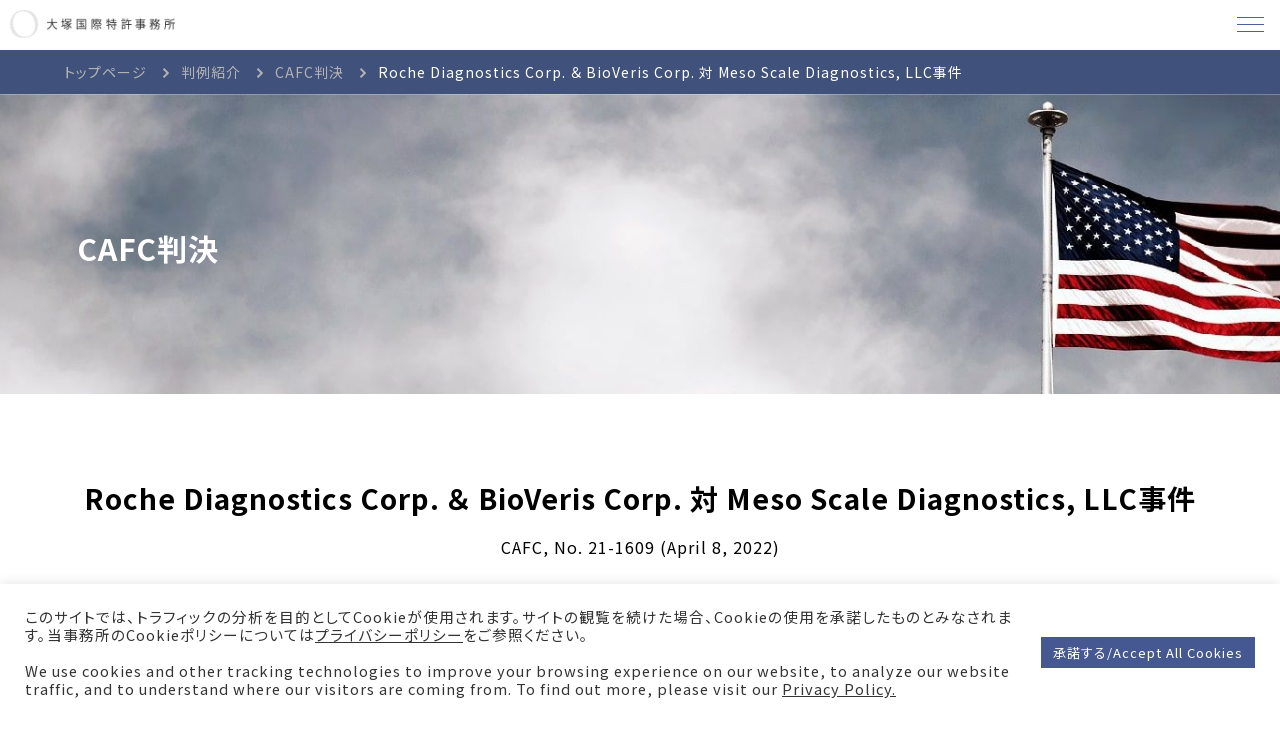

--- FILE ---
content_type: text/html; charset=UTF-8
request_url: https://www.patest.co.jp/stratosaudioinc-%E5%AF%BE-volkswagen-and-hyundai-%E4%BA%8B%E4%BB%B6-2-4/
body_size: 15294
content:
<!DOCTYPE html>
<html lang="ja">

<head>
    <meta charset="utf-8" />
    <meta name="viewport" content="width=device-width,initial-scale=1" />
    <meta name="keywords" content="共通キーワード" />
    <meta name="twitter:card" content="summary_large_image" />
    <meta name="format-detection" content="telephone=no">
            <meta name="description" content="「ビジネスの全利益に相当する」金額を侵害に対する損害賠償として認定した地裁の判断を不当であるとして差し戻した判決 USP6,808,939他２件は溶液中の電気化学反応によって生じる発光現象「エレクトロケミルミネッセンス」...">
        <title>Roche Diagnostics Corp. ＆ BioVeris Corp. 対 Meso Scale Diagnostics, LLC事件 ｜ 大塚国際特許事務所</title>
            <meta property="og:image" content="アイキャッチが設定されていないときにOGPとして使う画像のURL" />
    
<link rel="shortcut icon" href="https://www.patest.co.jp/wp-content/themes/Ohtsuka/assets/images/common/sitelogo.png" />
<link rel="stylesheet" type="text/css" href="https://cdn.jsdelivr.net/npm/slick-carousel@1.8.1/slick/slick.css">
<!-- google fonts -->
<link rel="preconnect" href="https://fonts.googleapis.com">
<link rel="preconnect" href="https://fonts.gstatic.com" crossorigin>
<link href="https://fonts.googleapis.com/css2?family=Noto+Sans+JP:wght@400;700&family=Roboto:wght@400;700&display=swap" rel="stylesheet">


<link rel="stylesheet" href="https://use.fontawesome.com/releases/v6.1.1/css/all.css">
<meta name='robots' content='max-image-preview:large' />
	<style>img:is([sizes="auto" i], [sizes^="auto," i]) { contain-intrinsic-size: 3000px 1500px }</style>
	<link rel='dns-prefetch' href='//ajax.googleapis.com' />
<link rel='dns-prefetch' href='//www.googletagmanager.com' />
<link rel="alternate" type="application/rss+xml" title="大塚国際特許事務所 &raquo; Roche Diagnostics Corp. ＆ BioVeris Corp. 対 Meso Scale Diagnostics, LLC事件 のコメントのフィード" href="https://www.patest.co.jp/stratosaudioinc-%e5%af%be-volkswagen-and-hyundai-%e4%ba%8b%e4%bb%b6-2-4/feed/" />
<script type="text/javascript">
/* <![CDATA[ */
window._wpemojiSettings = {"baseUrl":"https:\/\/s.w.org\/images\/core\/emoji\/16.0.1\/72x72\/","ext":".png","svgUrl":"https:\/\/s.w.org\/images\/core\/emoji\/16.0.1\/svg\/","svgExt":".svg","source":{"concatemoji":"https:\/\/www.patest.co.jp\/wp-includes\/js\/wp-emoji-release.min.js?ver=6.8.3"}};
/*! This file is auto-generated */
!function(s,n){var o,i,e;function c(e){try{var t={supportTests:e,timestamp:(new Date).valueOf()};sessionStorage.setItem(o,JSON.stringify(t))}catch(e){}}function p(e,t,n){e.clearRect(0,0,e.canvas.width,e.canvas.height),e.fillText(t,0,0);var t=new Uint32Array(e.getImageData(0,0,e.canvas.width,e.canvas.height).data),a=(e.clearRect(0,0,e.canvas.width,e.canvas.height),e.fillText(n,0,0),new Uint32Array(e.getImageData(0,0,e.canvas.width,e.canvas.height).data));return t.every(function(e,t){return e===a[t]})}function u(e,t){e.clearRect(0,0,e.canvas.width,e.canvas.height),e.fillText(t,0,0);for(var n=e.getImageData(16,16,1,1),a=0;a<n.data.length;a++)if(0!==n.data[a])return!1;return!0}function f(e,t,n,a){switch(t){case"flag":return n(e,"\ud83c\udff3\ufe0f\u200d\u26a7\ufe0f","\ud83c\udff3\ufe0f\u200b\u26a7\ufe0f")?!1:!n(e,"\ud83c\udde8\ud83c\uddf6","\ud83c\udde8\u200b\ud83c\uddf6")&&!n(e,"\ud83c\udff4\udb40\udc67\udb40\udc62\udb40\udc65\udb40\udc6e\udb40\udc67\udb40\udc7f","\ud83c\udff4\u200b\udb40\udc67\u200b\udb40\udc62\u200b\udb40\udc65\u200b\udb40\udc6e\u200b\udb40\udc67\u200b\udb40\udc7f");case"emoji":return!a(e,"\ud83e\udedf")}return!1}function g(e,t,n,a){var r="undefined"!=typeof WorkerGlobalScope&&self instanceof WorkerGlobalScope?new OffscreenCanvas(300,150):s.createElement("canvas"),o=r.getContext("2d",{willReadFrequently:!0}),i=(o.textBaseline="top",o.font="600 32px Arial",{});return e.forEach(function(e){i[e]=t(o,e,n,a)}),i}function t(e){var t=s.createElement("script");t.src=e,t.defer=!0,s.head.appendChild(t)}"undefined"!=typeof Promise&&(o="wpEmojiSettingsSupports",i=["flag","emoji"],n.supports={everything:!0,everythingExceptFlag:!0},e=new Promise(function(e){s.addEventListener("DOMContentLoaded",e,{once:!0})}),new Promise(function(t){var n=function(){try{var e=JSON.parse(sessionStorage.getItem(o));if("object"==typeof e&&"number"==typeof e.timestamp&&(new Date).valueOf()<e.timestamp+604800&&"object"==typeof e.supportTests)return e.supportTests}catch(e){}return null}();if(!n){if("undefined"!=typeof Worker&&"undefined"!=typeof OffscreenCanvas&&"undefined"!=typeof URL&&URL.createObjectURL&&"undefined"!=typeof Blob)try{var e="postMessage("+g.toString()+"("+[JSON.stringify(i),f.toString(),p.toString(),u.toString()].join(",")+"));",a=new Blob([e],{type:"text/javascript"}),r=new Worker(URL.createObjectURL(a),{name:"wpTestEmojiSupports"});return void(r.onmessage=function(e){c(n=e.data),r.terminate(),t(n)})}catch(e){}c(n=g(i,f,p,u))}t(n)}).then(function(e){for(var t in e)n.supports[t]=e[t],n.supports.everything=n.supports.everything&&n.supports[t],"flag"!==t&&(n.supports.everythingExceptFlag=n.supports.everythingExceptFlag&&n.supports[t]);n.supports.everythingExceptFlag=n.supports.everythingExceptFlag&&!n.supports.flag,n.DOMReady=!1,n.readyCallback=function(){n.DOMReady=!0}}).then(function(){return e}).then(function(){var e;n.supports.everything||(n.readyCallback(),(e=n.source||{}).concatemoji?t(e.concatemoji):e.wpemoji&&e.twemoji&&(t(e.twemoji),t(e.wpemoji)))}))}((window,document),window._wpemojiSettings);
/* ]]> */
</script>
<style id='wp-emoji-styles-inline-css' type='text/css'>

	img.wp-smiley, img.emoji {
		display: inline !important;
		border: none !important;
		box-shadow: none !important;
		height: 1em !important;
		width: 1em !important;
		margin: 0 0.07em !important;
		vertical-align: -0.1em !important;
		background: none !important;
		padding: 0 !important;
	}
</style>
<link rel='stylesheet' id='wp-block-library-css' href='https://www.patest.co.jp/wp-includes/css/dist/block-library/style.min.css?ver=6.8.3' type='text/css' media='all' />
<style id='classic-theme-styles-inline-css' type='text/css'>
/*! This file is auto-generated */
.wp-block-button__link{color:#fff;background-color:#32373c;border-radius:9999px;box-shadow:none;text-decoration:none;padding:calc(.667em + 2px) calc(1.333em + 2px);font-size:1.125em}.wp-block-file__button{background:#32373c;color:#fff;text-decoration:none}
</style>
<style id='global-styles-inline-css' type='text/css'>
:root{--wp--preset--aspect-ratio--square: 1;--wp--preset--aspect-ratio--4-3: 4/3;--wp--preset--aspect-ratio--3-4: 3/4;--wp--preset--aspect-ratio--3-2: 3/2;--wp--preset--aspect-ratio--2-3: 2/3;--wp--preset--aspect-ratio--16-9: 16/9;--wp--preset--aspect-ratio--9-16: 9/16;--wp--preset--color--black: #000000;--wp--preset--color--cyan-bluish-gray: #abb8c3;--wp--preset--color--white: #ffffff;--wp--preset--color--pale-pink: #f78da7;--wp--preset--color--vivid-red: #cf2e2e;--wp--preset--color--luminous-vivid-orange: #ff6900;--wp--preset--color--luminous-vivid-amber: #fcb900;--wp--preset--color--light-green-cyan: #7bdcb5;--wp--preset--color--vivid-green-cyan: #00d084;--wp--preset--color--pale-cyan-blue: #8ed1fc;--wp--preset--color--vivid-cyan-blue: #0693e3;--wp--preset--color--vivid-purple: #9b51e0;--wp--preset--gradient--vivid-cyan-blue-to-vivid-purple: linear-gradient(135deg,rgba(6,147,227,1) 0%,rgb(155,81,224) 100%);--wp--preset--gradient--light-green-cyan-to-vivid-green-cyan: linear-gradient(135deg,rgb(122,220,180) 0%,rgb(0,208,130) 100%);--wp--preset--gradient--luminous-vivid-amber-to-luminous-vivid-orange: linear-gradient(135deg,rgba(252,185,0,1) 0%,rgba(255,105,0,1) 100%);--wp--preset--gradient--luminous-vivid-orange-to-vivid-red: linear-gradient(135deg,rgba(255,105,0,1) 0%,rgb(207,46,46) 100%);--wp--preset--gradient--very-light-gray-to-cyan-bluish-gray: linear-gradient(135deg,rgb(238,238,238) 0%,rgb(169,184,195) 100%);--wp--preset--gradient--cool-to-warm-spectrum: linear-gradient(135deg,rgb(74,234,220) 0%,rgb(151,120,209) 20%,rgb(207,42,186) 40%,rgb(238,44,130) 60%,rgb(251,105,98) 80%,rgb(254,248,76) 100%);--wp--preset--gradient--blush-light-purple: linear-gradient(135deg,rgb(255,206,236) 0%,rgb(152,150,240) 100%);--wp--preset--gradient--blush-bordeaux: linear-gradient(135deg,rgb(254,205,165) 0%,rgb(254,45,45) 50%,rgb(107,0,62) 100%);--wp--preset--gradient--luminous-dusk: linear-gradient(135deg,rgb(255,203,112) 0%,rgb(199,81,192) 50%,rgb(65,88,208) 100%);--wp--preset--gradient--pale-ocean: linear-gradient(135deg,rgb(255,245,203) 0%,rgb(182,227,212) 50%,rgb(51,167,181) 100%);--wp--preset--gradient--electric-grass: linear-gradient(135deg,rgb(202,248,128) 0%,rgb(113,206,126) 100%);--wp--preset--gradient--midnight: linear-gradient(135deg,rgb(2,3,129) 0%,rgb(40,116,252) 100%);--wp--preset--font-size--small: 13px;--wp--preset--font-size--medium: 20px;--wp--preset--font-size--large: 36px;--wp--preset--font-size--x-large: 42px;--wp--preset--spacing--20: 0.44rem;--wp--preset--spacing--30: 0.67rem;--wp--preset--spacing--40: 1rem;--wp--preset--spacing--50: 1.5rem;--wp--preset--spacing--60: 2.25rem;--wp--preset--spacing--70: 3.38rem;--wp--preset--spacing--80: 5.06rem;--wp--preset--shadow--natural: 6px 6px 9px rgba(0, 0, 0, 0.2);--wp--preset--shadow--deep: 12px 12px 50px rgba(0, 0, 0, 0.4);--wp--preset--shadow--sharp: 6px 6px 0px rgba(0, 0, 0, 0.2);--wp--preset--shadow--outlined: 6px 6px 0px -3px rgba(255, 255, 255, 1), 6px 6px rgba(0, 0, 0, 1);--wp--preset--shadow--crisp: 6px 6px 0px rgba(0, 0, 0, 1);}:where(.is-layout-flex){gap: 0.5em;}:where(.is-layout-grid){gap: 0.5em;}body .is-layout-flex{display: flex;}.is-layout-flex{flex-wrap: wrap;align-items: center;}.is-layout-flex > :is(*, div){margin: 0;}body .is-layout-grid{display: grid;}.is-layout-grid > :is(*, div){margin: 0;}:where(.wp-block-columns.is-layout-flex){gap: 2em;}:where(.wp-block-columns.is-layout-grid){gap: 2em;}:where(.wp-block-post-template.is-layout-flex){gap: 1.25em;}:where(.wp-block-post-template.is-layout-grid){gap: 1.25em;}.has-black-color{color: var(--wp--preset--color--black) !important;}.has-cyan-bluish-gray-color{color: var(--wp--preset--color--cyan-bluish-gray) !important;}.has-white-color{color: var(--wp--preset--color--white) !important;}.has-pale-pink-color{color: var(--wp--preset--color--pale-pink) !important;}.has-vivid-red-color{color: var(--wp--preset--color--vivid-red) !important;}.has-luminous-vivid-orange-color{color: var(--wp--preset--color--luminous-vivid-orange) !important;}.has-luminous-vivid-amber-color{color: var(--wp--preset--color--luminous-vivid-amber) !important;}.has-light-green-cyan-color{color: var(--wp--preset--color--light-green-cyan) !important;}.has-vivid-green-cyan-color{color: var(--wp--preset--color--vivid-green-cyan) !important;}.has-pale-cyan-blue-color{color: var(--wp--preset--color--pale-cyan-blue) !important;}.has-vivid-cyan-blue-color{color: var(--wp--preset--color--vivid-cyan-blue) !important;}.has-vivid-purple-color{color: var(--wp--preset--color--vivid-purple) !important;}.has-black-background-color{background-color: var(--wp--preset--color--black) !important;}.has-cyan-bluish-gray-background-color{background-color: var(--wp--preset--color--cyan-bluish-gray) !important;}.has-white-background-color{background-color: var(--wp--preset--color--white) !important;}.has-pale-pink-background-color{background-color: var(--wp--preset--color--pale-pink) !important;}.has-vivid-red-background-color{background-color: var(--wp--preset--color--vivid-red) !important;}.has-luminous-vivid-orange-background-color{background-color: var(--wp--preset--color--luminous-vivid-orange) !important;}.has-luminous-vivid-amber-background-color{background-color: var(--wp--preset--color--luminous-vivid-amber) !important;}.has-light-green-cyan-background-color{background-color: var(--wp--preset--color--light-green-cyan) !important;}.has-vivid-green-cyan-background-color{background-color: var(--wp--preset--color--vivid-green-cyan) !important;}.has-pale-cyan-blue-background-color{background-color: var(--wp--preset--color--pale-cyan-blue) !important;}.has-vivid-cyan-blue-background-color{background-color: var(--wp--preset--color--vivid-cyan-blue) !important;}.has-vivid-purple-background-color{background-color: var(--wp--preset--color--vivid-purple) !important;}.has-black-border-color{border-color: var(--wp--preset--color--black) !important;}.has-cyan-bluish-gray-border-color{border-color: var(--wp--preset--color--cyan-bluish-gray) !important;}.has-white-border-color{border-color: var(--wp--preset--color--white) !important;}.has-pale-pink-border-color{border-color: var(--wp--preset--color--pale-pink) !important;}.has-vivid-red-border-color{border-color: var(--wp--preset--color--vivid-red) !important;}.has-luminous-vivid-orange-border-color{border-color: var(--wp--preset--color--luminous-vivid-orange) !important;}.has-luminous-vivid-amber-border-color{border-color: var(--wp--preset--color--luminous-vivid-amber) !important;}.has-light-green-cyan-border-color{border-color: var(--wp--preset--color--light-green-cyan) !important;}.has-vivid-green-cyan-border-color{border-color: var(--wp--preset--color--vivid-green-cyan) !important;}.has-pale-cyan-blue-border-color{border-color: var(--wp--preset--color--pale-cyan-blue) !important;}.has-vivid-cyan-blue-border-color{border-color: var(--wp--preset--color--vivid-cyan-blue) !important;}.has-vivid-purple-border-color{border-color: var(--wp--preset--color--vivid-purple) !important;}.has-vivid-cyan-blue-to-vivid-purple-gradient-background{background: var(--wp--preset--gradient--vivid-cyan-blue-to-vivid-purple) !important;}.has-light-green-cyan-to-vivid-green-cyan-gradient-background{background: var(--wp--preset--gradient--light-green-cyan-to-vivid-green-cyan) !important;}.has-luminous-vivid-amber-to-luminous-vivid-orange-gradient-background{background: var(--wp--preset--gradient--luminous-vivid-amber-to-luminous-vivid-orange) !important;}.has-luminous-vivid-orange-to-vivid-red-gradient-background{background: var(--wp--preset--gradient--luminous-vivid-orange-to-vivid-red) !important;}.has-very-light-gray-to-cyan-bluish-gray-gradient-background{background: var(--wp--preset--gradient--very-light-gray-to-cyan-bluish-gray) !important;}.has-cool-to-warm-spectrum-gradient-background{background: var(--wp--preset--gradient--cool-to-warm-spectrum) !important;}.has-blush-light-purple-gradient-background{background: var(--wp--preset--gradient--blush-light-purple) !important;}.has-blush-bordeaux-gradient-background{background: var(--wp--preset--gradient--blush-bordeaux) !important;}.has-luminous-dusk-gradient-background{background: var(--wp--preset--gradient--luminous-dusk) !important;}.has-pale-ocean-gradient-background{background: var(--wp--preset--gradient--pale-ocean) !important;}.has-electric-grass-gradient-background{background: var(--wp--preset--gradient--electric-grass) !important;}.has-midnight-gradient-background{background: var(--wp--preset--gradient--midnight) !important;}.has-small-font-size{font-size: var(--wp--preset--font-size--small) !important;}.has-medium-font-size{font-size: var(--wp--preset--font-size--medium) !important;}.has-large-font-size{font-size: var(--wp--preset--font-size--large) !important;}.has-x-large-font-size{font-size: var(--wp--preset--font-size--x-large) !important;}
:where(.wp-block-post-template.is-layout-flex){gap: 1.25em;}:where(.wp-block-post-template.is-layout-grid){gap: 1.25em;}
:where(.wp-block-columns.is-layout-flex){gap: 2em;}:where(.wp-block-columns.is-layout-grid){gap: 2em;}
:root :where(.wp-block-pullquote){font-size: 1.5em;line-height: 1.6;}
</style>
<link rel='stylesheet' id='contact-form-7-css' href='https://www.patest.co.jp/wp-content/plugins/contact-form-7/includes/css/styles.css?ver=6.0.4' type='text/css' media='all' />
<link rel='stylesheet' id='cf7msm_styles-css' href='https://www.patest.co.jp/wp-content/plugins/contact-form-7-multi-step-module/resources/cf7msm.css?ver=4.4.2' type='text/css' media='all' />
<link rel='stylesheet' id='cookie-law-info-css' href='https://www.patest.co.jp/wp-content/plugins/cookie-law-info/legacy/public/css/cookie-law-info-public.css?ver=3.2.0' type='text/css' media='all' />
<link rel='stylesheet' id='cookie-law-info-gdpr-css' href='https://www.patest.co.jp/wp-content/plugins/cookie-law-info/legacy/public/css/cookie-law-info-gdpr.css?ver=3.2.0' type='text/css' media='all' />
<link rel='stylesheet' id='wp-mcm-styles-css' href='https://www.patest.co.jp/wp-content/plugins/wp-media-category-management/css/wp-mcm-styles.css?ver=2.2.1.1' type='text/css' media='all' />
<link rel='stylesheet' id='my_styles-css' href='https://www.patest.co.jp/wp-content/themes/Ohtsuka/assets/css/styles.css?ver=944996' type='text/css' media='all' />
<script type="text/javascript" src="https://ajax.googleapis.com/ajax/libs/jquery/3.4.1/jquery.min.js?ver=3.4.1" id="jquery-js"></script>
<script type="text/javascript" id="cookie-law-info-js-extra">
/* <![CDATA[ */
var Cli_Data = {"nn_cookie_ids":[],"cookielist":[],"non_necessary_cookies":[],"ccpaEnabled":"","ccpaRegionBased":"","ccpaBarEnabled":"","strictlyEnabled":["necessary","obligatoire"],"ccpaType":"gdpr","js_blocking":"1","custom_integration":"","triggerDomRefresh":"","secure_cookies":""};
var cli_cookiebar_settings = {"animate_speed_hide":"500","animate_speed_show":"500","background":"#FFF","border":"#b1a6a6c2","border_on":"","button_1_button_colour":"#465891","button_1_button_hover":"#384674","button_1_link_colour":"#fff","button_1_as_button":"1","button_1_new_win":"","button_2_button_colour":"#333","button_2_button_hover":"#292929","button_2_link_colour":"#444","button_2_as_button":"","button_2_hidebar":"","button_3_button_colour":"#dedfe0","button_3_button_hover":"#b2b2b3","button_3_link_colour":"#333333","button_3_as_button":"1","button_3_new_win":"","button_4_button_colour":"#dedfe0","button_4_button_hover":"#b2b2b3","button_4_link_colour":"#333333","button_4_as_button":"1","button_7_button_colour":"#465891","button_7_button_hover":"#384674","button_7_link_colour":"#fff","button_7_as_button":"1","button_7_new_win":"","font_family":"inherit","header_fix":"1","notify_animate_hide":"1","notify_animate_show":"","notify_div_id":"#cookie-law-info-bar","notify_position_horizontal":"right","notify_position_vertical":"bottom","scroll_close":"","scroll_close_reload":"","accept_close_reload":"","reject_close_reload":"","showagain_tab":"","showagain_background":"#fff","showagain_border":"#000","showagain_div_id":"#cookie-law-info-again","showagain_x_position":"100px","text":"#333333","show_once_yn":"","show_once":"10000","logging_on":"","as_popup":"","popup_overlay":"1","bar_heading_text":"","cookie_bar_as":"banner","popup_showagain_position":"bottom-right","widget_position":"left"};
var log_object = {"ajax_url":"https:\/\/www.patest.co.jp\/wp-admin\/admin-ajax.php"};
/* ]]> */
</script>
<script type="text/javascript" src="https://www.patest.co.jp/wp-content/plugins/cookie-law-info/legacy/public/js/cookie-law-info-public.js?ver=3.2.0" id="cookie-law-info-js"></script>

<!-- Google アナリティクス スニペット (Site Kit が追加) -->
<script type="text/javascript" src="https://www.googletagmanager.com/gtag/js?id=GT-PJWKR4S" id="google_gtagjs-js" async></script>
<script type="text/javascript" id="google_gtagjs-js-after">
/* <![CDATA[ */
window.dataLayer = window.dataLayer || [];function gtag(){dataLayer.push(arguments);}
gtag('set', 'linker', {"domains":["www.patest.co.jp"]} );
gtag("js", new Date());
gtag("set", "developer_id.dZTNiMT", true);
gtag("config", "GT-PJWKR4S");
/* ]]> */
</script>

<!-- (ここまで) Google アナリティクス スニペット (Site Kit が追加) -->
<link rel="https://api.w.org/" href="https://www.patest.co.jp/wp-json/" /><link rel="alternate" title="JSON" type="application/json" href="https://www.patest.co.jp/wp-json/wp/v2/posts/1739" /><link rel="EditURI" type="application/rsd+xml" title="RSD" href="https://www.patest.co.jp/xmlrpc.php?rsd" />
<meta name="generator" content="WordPress 6.8.3" />
<link rel="canonical" href="https://www.patest.co.jp/stratosaudioinc-%e5%af%be-volkswagen-and-hyundai-%e4%ba%8b%e4%bb%b6-2-4/" />
<link rel='shortlink' href='https://www.patest.co.jp/?p=1739' />
<link rel="alternate" title="oEmbed (JSON)" type="application/json+oembed" href="https://www.patest.co.jp/wp-json/oembed/1.0/embed?url=https%3A%2F%2Fwww.patest.co.jp%2Fstratosaudioinc-%25e5%25af%25be-volkswagen-and-hyundai-%25e4%25ba%258b%25e4%25bb%25b6-2-4%2F" />
<link rel="alternate" title="oEmbed (XML)" type="text/xml+oembed" href="https://www.patest.co.jp/wp-json/oembed/1.0/embed?url=https%3A%2F%2Fwww.patest.co.jp%2Fstratosaudioinc-%25e5%25af%25be-volkswagen-and-hyundai-%25e4%25ba%258b%25e4%25bb%25b6-2-4%2F&#038;format=xml" />
<meta name="generator" content="Site Kit by Google 1.122.0" /><link rel="icon" href="https://www.patest.co.jp/wp-content/uploads/2022/06/cropped-favicon-32x32.png" sizes="32x32" />
<link rel="icon" href="https://www.patest.co.jp/wp-content/uploads/2022/06/cropped-favicon-192x192.png" sizes="192x192" />
<link rel="apple-touch-icon" href="https://www.patest.co.jp/wp-content/uploads/2022/06/cropped-favicon-180x180.png" />
<meta name="msapplication-TileImage" content="https://www.patest.co.jp/wp-content/uploads/2022/06/cropped-favicon-270x270.png" />
</head>
<body class="wp-singular post-template-default single single-post postid-1739 single-format-standard wp-theme-Ohtsuka">
        <div class="container">
        <header id="header">
            <div class="header-inner">
                <div class="header-content">
                    <div class="logo-content">
                        <div class="logo">
                            <a class="logo-header" href='https://www.patest.co.jp'>
                                <img class="pc" src="https://www.patest.co.jp/wp-content/themes/Ohtsuka/assets/images/logo/head-logo.png" alt="大塚国際特許事務所" loading="lazy">
                                <img class="sp" src="https://www.patest.co.jp/wp-content/themes/Ohtsuka/assets/images/logo/head-logo-sp.png" alt="大塚国際特許事務所" loading="lazy">
                            </a>
                        </div>
                        <div class="langrage tab">
                            <a class="en-select" href="stratosaudioinc-%e5%af%be-volkswagen-and-hyundai-%e4%ba%8b%e4%bb%b6-2-4-en">EN</a>
                            <a class="none-select" href="https://www.patest.co.jp/en">EN</a>
                            <button class="toggle-menu js-toggoleNav">
                                <span class="toggle-line">メニュー</span>
                            </button>
                        </div>
                    </div>
                    <div class="header-nav">
                        <nav class="global-nav">
                            <ul class="header__menu pc-header">
                                <li class="mega__menu">
                                    <a class="mega__menu-btn" href="https://www.patest.co.jp/aboutus">当事務所について</a>
                                    <ul class="mega__menu-second">
                                        <a class="mega__menu-left" href="https://www.patest.co.jp/aboutus">当事務所について</a>
                                        <div class="mega__menu-center">
                                            <!-- <p>業務内容</p> -->
                                            <div class="mega__menu-center-btn">
                                                <a href="https://www.patest.co.jp/features">当事務所の特色</a>
                                                <a href="https://www.patest.co.jp/publications">書籍の紹介</a>
                                            </div>
                                        </div>
                                        <div class="mega__menu-right">
                                        </div>
                                        <div class="mega-back"></div>
                                    </ul>
                                </li>
                                <li class="mega__menu">
                                    <a class="mega__menu-btn" href="https://www.patest.co.jp/expertise">業務内容と専門領域</a>
                                    <ul class="mega__menu-second">
                                        <a class="mega__menu-left" href="https://www.patest.co.jp/expertise">業務内容と専門領域</a>
                                        <div class="mega__menu-center">
                                            <p>業務内容</p>
                                            <div class="mega__menu-center-btn">
                                                <a href="https://www.patest.co.jp/careers/patents">
                                                    特許の取得とその取り組み
                                                </a>
                                                <a href="https://www.patest.co.jp/careers/designs">
                                                    意匠・商標登録
                                                </a>
                                                <a href="https://www.patest.co.jp/careers/litigation">
                                                    訴訟・特許戦略・特許調査
                                                </a>
                                            </div>
                                        </div>
                                        <div class="mega__menu-right">
                                            <a class="mega__menu-right-top" href="https://www.patest.co.jp/industries">
                                                専門領域
                                            </a>
                                            <div class="mega__menu-right-btn">
                                                <a href="https://www.patest.co.jp/industries/#data-processing-communications-electronics">情報処理</a>
                                                <a href="https://www.patest.co.jp/industries/#data-processing-communications-electronics">通信技術</a>
                                                <a href="https://www.patest.co.jp/industries/#data-processing-communications-electronics">半導体・電気回路</a>
                                                <a href="https://www.patest.co.jp/industries/#mechanical">機械</a>
                                                <a href="https://www.patest.co.jp/industries/#medical-devices">医療機器</a>
                                                <a href="https://www.patest.co.jp/industries/#chemistry-pharmaceuticals-biotechnology">化学・医薬・バイオ</a>
                                                <a href="https://www.patest.co.jp/industries/#amusement-games">アミューズメント・ゲーム</a>
                                                <a href="https://www.patest.co.jp/industries/#designs">意匠</a>
                                                <a href="https://www.patest.co.jp/industries/#trademarks">商標</a>
                                                <a href="https://www.patest.co.jp/industries/#litigation">訴訟・訴訟支援</a>
                                            </div>
                                        </div>
                                        <div class="mega-back"></div>
                                    </ul>
                                </li>
                                <li class="mega__menu">
                                    <a class="mega__menu-btn" href="https://www.patest.co.jp/professionals">所属専門家</a>
                                    <ul class="mega__menu-second">
                                        <a class="mega__menu-left" href="https://www.patest.co.jp/professionals">所属専門家</a>
                                        <div class="mega__menu-center">
                                            <div class="mega__menu-center-btn">
                                                <a href="https://www.patest.co.jp/patent-attorneys">
                                                    弁理士
                                                </a>
                                                <a href="https://www.patest.co.jp/legal-technical-advisors">
                                                    法律顧問・技術顧問
                                                </a>
                                                <a href="https://www.patest.co.jp/patent-engineers">
                                                    特許技術スタッフ
                                                </a>
                                                <a href="https://www.patest.co.jp/international-support">
                                                    技術・海外支援
                                                </a>
                                            </div>
                                        </div>
                                        <div class="mega__menu-right">
                                            <div class="mega__menu-right-btn border-none">
                                                <a href="https://www.patest.co.jp/data-processing">情報処理</a>
                                                <a href="https://www.patest.co.jp/communications">通信技術</a>
                                                <a href="https://www.patest.co.jp/electronics">半導体・電気回路</a>
                                                <a href="https://www.patest.co.jp/mechanical">機械</a>
                                                <a href="https://www.patest.co.jp/medical-devices">医療機器</a>
                                                <a href="https://www.patest.co.jp/chemistry-pharmaceuticals-biotechnology">化学・医薬・バイオ</a>
                                                <a href="https://www.patest.co.jp/amusement-games">アミューズメント・ゲーム</a>
                                                <a href="https://www.patest.co.jp/design">意匠・商標</a>
                                                <a href="https://www.patest.co.jp/litigations">訴訟・訴訟支援</a>
                                            </div>
                                        </div>
                                        <div class="mega-back"></div>
                                    </ul>
                                </li>
                                <li class="mega__menu">
                                    <a class="mega__menu-btn" href="https://www.patest.co.jp/case-law">判例紹介</a>
                                    <ul class="mega__menu-second">
                                        <a class="mega__menu-left" href="https://www.patest.co.jp/case-law">判例紹介</a>
                                        <div class="mega__menu-center">
                                            <div class="mega__menu-center-btn">
                                                <a href="https://www.patest.co.jp/case-law/cafc-casestudies">
                                                    CAFC判決
                                                </a>
                                            </div>
                                        </div>
                                        <div class="mega__menu-right">

                                        </div>
                                        <div class="mega-back"></div>
                                    </ul>
                                </li>
                                <li class="mega__menu">
                                    <a class="mega__menu-btn" href="https://www.patest.co.jp/careers">採用情報</a>
                                    <ul class="mega__menu-second">
                                        <a class="mega__menu-left" href="https://www.patest.co.jp/careers">採用情報</a>
                                        <div class="mega__menu-center">
                                            <div class="mega__menu-center-btn">
                                                <a href="https://www.patest.co.jp/careers/jobs">
                                                    募集要項
                                                </a>
                                                <a href="https://www.patest.co.jp/careers/work_environment">
                                                    仕事環境
                                                </a>
                                                <a href="https://www.patest.co.jp/careers/interview">
                                                    所員インタビュー
                                                </a>
                                                <a href="https://www.patest.co.jp/careers/briefing-session">
                                                    事務所説明会のご案内
                                                </a>
                                            </div>
                                        </div>
                                        <div class="mega__menu-right">

                                        </div>
                                        <div class="mega-back"></div>
                                    </ul>
                                </li>
                            </ul>
                            <ul class="sp-header header-accordion-area">
                                <li>
                                    <section>
                                        <a href="https://www.patest.co.jp" class="header-accordion-title home-sp">Home</a>
                                    </section>
                                </li>
                                <li>
                                    <section>
                                        <a href="https://www.patest.co.jp/news" class="header-accordion-title home-sp">News</a>
                                    </section>
                                </li>
                                <li>
                                    <section>
                                        <a class="sp-header-title" href="https://www.patest.co.jp/aboutus">当事務所について</a>
                                        <span class="header-accordion-title sp-header-nav"></span>
                                        <div class="header-accordion-box">
                                            <a href="https://www.patest.co.jp/features">当事務所の特色</a>
                                            <a href="https://www.patest.co.jp/aboutus/publications/">書籍の紹介</a>
                                        </div>
                                    </section>
                                </li>
                                <li>
                                    <section>
                                        <a class="sp-header-title" href="https://www.patest.co.jp/expertise">業務内容と専門領域</a>
                                        <span class="header-accordion-title sp-header-nav"></span>
                                        <div class="header-accordion-box">
                                            <a href="https://www.patest.co.jp/expertise/patents">特許の取得とその取り組み</a>
                                            <a href="https://www.patest.co.jp/expertise/designs">意匠・商標登録</a>
                                            <a href="https://www.patest.co.jp/expertise/litigation">訴訟・特許戦略・特許調査</a>
                                            <a href="https://www.patest.co.jp/industries">専門領域</a>
                                        </div>
                                    </section>
                                </li>
                                <li>
                                    <section>
                                        <a class="sp-header-title" href="https://www.patest.co.jp/professionals">所属専門家</a>
                                        <span class="header-accordion-title sp-header-nav"></span>
                                        <div class="header-accordion-box">
                                            <a href="https://www.patest.co.jp/patent-attorneys">弁理士</a>
                                            <a href="https://www.patest.co.jp/legal-technical-advisors">
                                                法律顧問・技術顧問
                                            </a>
                                            <a href="https://www.patest.co.jp/patent-engineers">特許技術スタッフ</a>
                                            <a href="https://www.patest.co.jp/international-support">技術・海外支援</a>
                                        </div>
                                    </section>
                                </li>
                                <li>
                                    <section>
                                        <a class="sp-header-title" href="https://www.patest.co.jp/case-law">判例紹介</a>
                                        <span class="header-accordion-title sp-header-nav"></span>
                                        <div class="header-accordion-box">
                                            <a href="https://www.patest.co.jp/case-law/cafc-casestudies">CAFC判決</a>
                                        </div>
                                    </section>
                                </li>
                                <li>
                                    <section>
                                        <a class="sp-header-title" href="https://www.patest.co.jp/careers">採用情報</a>
                                        <span class="header-accordion-title sp-header-nav"></span>
                                        <div class="header-accordion-box">
                                            <a href="https://www.patest.co.jp/careers/jobs">
                                                募集要項
                                            </a>
                                            <a href="https://www.patest.co.jp/careers/work_environment">
                                                仕事環境
                                            </a>
                                            <a href="https://www.patest.co.jp/careers/interview">
                                                所員インタビュー
                                            </a>
                                            <a href="https://www.patest.co.jp/careers/briefing-session">
                                                事務所説明会のご案内
                                            </a>
                                        </div>
                                    </section>
                                </li>
                            </ul>
                            <div class="sp-nav-btn tab">
                                <a href="https://www.patest.co.jp/contact">お問い合わせ</a>
                                <a href="https://www.patest.co.jp/aboutus/#about-detail">アクセス</a>
                            </div>
                        </nav>
                    </div>
                </div>
                <div class="header-contact">
                    <a href="https://www.patest.co.jp/contact">お問い合わせ</a>
                    <a class="en-select" href="/stratosaudioinc-%e5%af%be-volkswagen-and-hyundai-%e4%ba%8b%e4%bb%b6-2-4-en">English</a>
                    <a class="none-select" href="https://www.patest.co.jp/en">English</a>
                </div>
            </div>
        </header><div class="page-fv">
    <ul class="bread_crumb">
        <li>
            <a href="https://www.patest.co.jp">トップページ</a>
        </li>
        <li>
            <a href="https://www.patest.co.jp/case-law">判例紹介</a>
        </li>
        <li>
            <a href="https://www.patest.co.jp/cafc-casestudies">CAFC判決</a>
        </li>
        <li>
            Roche Diagnostics Corp. ＆ BioVeris Corp. 対 Meso Scale Diagnostics, LLC事件        </li>
    </ul>
    <img src="https://www.patest.co.jp/wp-content/themes/Ohtsuka/assets/images/cafc/cafc-casestudies-top.jpeg" alt="CAFC判決" loading="lazy">
    <h1 class="single-title">CAFC判決</h1>
</div>
<div class="cafc-single">
    <div class="cafc-single-top">
        <h2>Roche Diagnostics Corp. ＆ BioVeris Corp. 対 Meso Scale Diagnostics, LLC事件</h2>
        <p>CAFC, No. 21-1609 (April 8, 2022)</p>
    </div>
    <div class="cafc-single-content">
        <div class="cafc-single-body">
            <h3>同一特許のライセンシーが原告と被告に別れて争った事件。企業買収に伴い権利関係が複雑に入り組んでいる。ライセンス契約の文言ドラフトの重要性を示す好例であると共に企業買収や特許権の移転によっても既存契約関係は影響されないことが確認された事例と言える。</h3>
            <p>「ビジネスの全利益に相当する」金額を侵害に対する損害賠償として認定した地裁の判断を不当であるとして差し戻した判決</p>
<p>USP6,808,939他２件は溶液中の電気化学反応によって生じる発光現象「エレクトロケミルミネッセンス」（ECL）に関するものであり、当初の特許権者はIGEN International Inc.であった。ECLはガンや肺結核の検査技術である。</p>
<p>Boehringer Mannheim GmbHは1992年、IGENからECLアッセイの開発・製造・販売のための特許ライセンスと特定分野での試薬販売権を得た。しかし、1998年にRoche DiagnosticsがBeohringer Mannheimを買収したため、Boehringerの特許ライセンスと試薬販売権はRoche Diagnosticsに移転した。</p>
<p>1992年の特許ライセンス契約が2003年に終結したため、契約当事者は改めて「非排他的な」ライセンス契約を締結した。ライセンス許諾分野は「病院、血液銀行および臨床ラボ」に限定されており、「ECLアッセイの患者向けの使用」は許諾されていない。</p>
<p>特許権者のIGENは1995年、Meso Scale Technologiesと合弁契約を結び、Meso Scale Diagnosticsを設立した。Meso Scale Technologiesは、IGENのもつECL特許についての「独占的ライセンシー」である。</p>
<p>その後、IGENはECL関連特許をBioVeris Corp.に譲渡し、2007年にRocheの子会社がBioVerisの事業を買収した。買収完了後、RocheはECL技術についての特許を完全に所有していることを新聞で公表し、ライセンス契約の許諾制限にかかわらずライセンス対象製品の販売を開始した。</p>
<p>Mesoは2010年、Rocheが2003年の新ライセンス契約で指定されたライセンス対象分野を超えて事業を行ったとして契約違反でRocheをデラウエア衡平法裁判所に提訴した。衡平法裁判所は、Mesoが2003年の新ライセンス契約の当事者ではないのでRocheの契約違反を主張する権利がないとしてその主張を退けた。</p>
<p>Rocheは2017年、Mesoの権利が1995年の合弁契約から派生したものであり、Rocheによる権利侵害は生じないとする確認判決を地裁に求めた。それを受けてMesoは、Rocheを特許侵害で訴えて対抗した。</p>
<p>地裁陪審は、①Mesoは本件特許についての独占的ライセンスを保有する、②Rocheが１つの特許クレームを直接侵害した、③他の3つの特許クレームを侵害するよう誘引(induce)した、④Rocheによる侵害は故意である―と認定してRocheによる特許侵害を認め、1億3725万ドルの損害賠償を評決した。しかし、Rocheが評決後のモーション（JMOL）により判事による審理を申立て、地裁はその申立てを認めて侵害の故意を否定し、加重損害賠償を求めるMesoのモーションを認めなかった。この判決を不服として両当事者がCAFCに控訴した。</p>
<p>CAFCでの争点は、（1）Mesoのライセンスの範囲、（2）他の特許クレームの誘引侵害の存否、（3）損害賠償額の妥当性―である。争点（1）について、Rocheが1995年の合弁契約の条文の限定的な解釈を主張し、Mesoが広義の解釈を主張した。しかし、CAFCは直接侵害を認めた地裁判決が妥当であるとして地裁判決を支持した。争点（2）について、地裁が「Rocheの侵害の意図」を認めたのは誤りであるとして誘引侵害判決を破棄した。争点（3）について、損害賠償額は侵害寄与相当額とするのが判例の趣旨であるとして、地裁の認めた賠償額が「ECLビジネスの全利益に相当する」不当なものであるとした。</p>
            <div class="single_category">

                                <!-- <a href="https://www.patest.co.jp/tag/trademark-infringement">商標権侵害</a><br class="pc">
                <a href="https://www.patest.co.jp/tag/patent-infringement">特許侵害</a><br class="pc">
                <a href="https://www.patest.co.jp/tag/patent-law">特許法315条</a><br class="pc">
                <a href="https://www.patest.co.jp/tag/ipr">IPR</a><br class="pc">
                <a href="https://www.patest.co.jp/tag/amendment-patent-law">改正特許法</a> -->
            </div>
        </div>
        <div class="side">
    <div class="side-year">
        	<li><a href='https://www.patest.co.jp/2025/'>2025</a></li>
	<li><a href='https://www.patest.co.jp/2024/'>2024</a></li>
	<li><a href='https://www.patest.co.jp/2023/'>2023</a></li>
	<li><a href='https://www.patest.co.jp/2022/'>2022</a></li>
	<li><a href='https://www.patest.co.jp/2021/'>2021</a></li>
	<li><a href='https://www.patest.co.jp/2020/'>2020</a></li>
	<li><a href='https://www.patest.co.jp/2019/'>2019</a></li>
	<li><a href='https://www.patest.co.jp/2018/'>2018</a></li>
	<li><a href='https://www.patest.co.jp/2017/'>2017</a></li>
	<li><a href='https://www.patest.co.jp/2016/'>2016</a></li>
	<li><a href='https://www.patest.co.jp/2015/'>2015</a></li>
	<li><a href='https://www.patest.co.jp/2014/'>2014</a></li>
	<li><a href='https://www.patest.co.jp/2013/'>2013</a></li>
	<li><a href='https://www.patest.co.jp/2012/'>2012</a></li>
	<li><a href='https://www.patest.co.jp/2011/'>2011</a></li>
	<li><a href='https://www.patest.co.jp/2010/'>2010</a></li>
	<li><a href='https://www.patest.co.jp/2009/'>2009</a></li>
	<li><a href='https://www.patest.co.jp/2008/'>2008</a></li>
	<li><a href='https://www.patest.co.jp/2007/'>2007</a></li>
	<li><a href='https://www.patest.co.jp/2006/'>2006</a></li>
	<li><a href='https://www.patest.co.jp/2005/'>2005</a></li>
    </div>
    <div class="side-category">
        <a href="https://www.patest.co.jp/tag/%e3%82%af%e3%83%ac%e3%83%bc%e3%83%a0%e8%a7%a3%e9%87%88/">クレーム解釈</a><br class="pc"><a href="https://www.patest.co.jp/tag/%e4%b8%8d%e6%ad%a3%e7%ab%b6%e4%ba%89/">不正競争</a><br class="pc"><a href="https://www.patest.co.jp/tag/chemistry-pharmaceuticals-biotechnology/">化学・医薬・バイオ</a><br class="pc"><a href="https://www.patest.co.jp/tag/%e5%95%86%e6%a8%99/">商標</a><br class="pc"><a href="https://www.patest.co.jp/tag/data-processing/">情報処理</a><br class="pc"><a href="https://www.patest.co.jp/tag/%e6%96%b0%e8%a6%8f%e6%80%a7%e3%83%bb%e8%87%aa%e6%98%8e%e6%80%a7/">新規性・自明性</a><br class="pc"><a href="https://www.patest.co.jp/tag/%e6%a8%a9%e5%88%a9%e8%a1%8c%e4%bd%bf/">権利行使</a><br class="pc"><a href="https://www.patest.co.jp/tag/%e7%89%b9%e8%a8%b1/">特許</a><br class="pc"><a href="https://www.patest.co.jp/tag/%e7%99%ba%e6%98%8e%e8%80%85%e3%81%ae%e8%aa%8d%e5%ae%9a/">発明者の認定</a><br class="pc"><a href="https://www.patest.co.jp/tag/%e8%91%97%e4%bd%9c%e6%a8%a9/">著作権</a><br class="pc"><a href="https://www.patest.co.jp/tag/%e8%a8%98%e8%bc%89%e8%a6%81%e4%bb%b6/">記載要件</a><br class="pc"><a href="https://www.patest.co.jp/tag/%e8%a8%b4%e8%a8%9f%e6%89%8b%e7%b6%9a/">訴訟手続</a><br class="pc"><a href="https://www.patest.co.jp/tag/%e9%9b%bb%e6%b0%97/">電気</a><br class="pc">    </div>


</div>    </div>
</div>
    </div>
    </div>
    </main>
    </div>
    </div>
    </div><!-- /.container -->
<footer class="footer" id="footer">
    <div class="footer-nav">
        <ul>
            <li>
                <a href="https://www.patest.co.jp/news">News</a>
            </li>
            <li>
                <a href="https://www.patest.co.jp/aboutus">当事務所について</a>
            </li>
            <li>
                <a href="https://www.patest.co.jp/expertise">業務内容と専門領域</a>
            </li>
            <li>
                <a href="https://www.patest.co.jp/professionals">所属専門家</a>
            </li>
            <li>
                <a href="https://www.patest.co.jp/case-law">判例紹介</a>
            </li>
            <li>
                <a href="https://www.patest.co.jp/careers">採用情報</a>
            </li>
        </ul>
    </div>
    <div class="footer-content">
        <div class="footer-left">
            <img src="https://www.patest.co.jp/wp-content/themes/Ohtsuka/assets/images/logo/foot-logo.png" alt="大塚国際特許事務所" loading="lazy">
            <p class="footer-address">〒102-0094 東京都千代田区紀尾井町3-6 紀尾井町パークビル7F<br>
                電話 03-5276-3241　FAX 03-5276-3242</p>
            <p class="copyright">
                <small class="copyright-text">Copyright © OHTSUKA PATENT OFFICE, P. C. All Rights Reserved.</small>
            </p>
            <a href="https://www.patest.co.jp/privacy-policy">情報セキュリティ基本方針・プライバシーポリシー</a>
        </div>
        <div class="footer-right">
            <a href="https://www.patest.co.jp/contact">お問い合わせ</a>
            <a href="https://www.patest.co.jp/aboutus/#about-detail">アクセス</a>
        </div>
    </div>
</footer>
<div class="js-to-top">
    <a href="#">
        <img src="https://www.patest.co.jp/wp-content/themes/Ohtsuka/assets/images/icon/top.png" alt="" loading="lazy">
    </a>
</div>
<script defer src="https://code.jquery.com/jquery-3.4.1.min.js" integrity="sha256-CSXorXvZcTkaix6Yvo6HppcZGetbYMGWSFlBw8HfCJo=" crossorigin="anonymous"></script>
<script defer src="https://cdn.jsdelivr.net/npm/slick-carousel@1.8.1/slick/slick.min.js"></script>
<script defer src="https://www.patest.co.jp/wp-content/themes/Ohtsuka/assets/js/6-1-2.js?20250224"></script>
</body>
<script type="speculationrules">
{"prefetch":[{"source":"document","where":{"and":[{"href_matches":"\/*"},{"not":{"href_matches":["\/wp-*.php","\/wp-admin\/*","\/wp-content\/uploads\/*","\/wp-content\/*","\/wp-content\/plugins\/*","\/wp-content\/themes\/Ohtsuka\/*","\/*\\?(.+)"]}},{"not":{"selector_matches":"a[rel~=\"nofollow\"]"}},{"not":{"selector_matches":".no-prefetch, .no-prefetch a"}}]},"eagerness":"conservative"}]}
</script>
<!--googleoff: all--><div id="cookie-law-info-bar" data-nosnippet="true"><span><div class="cli-bar-container cli-style-v2"><div class="cli-bar-message"><br />
<p>このサイトでは、トラフィックの分析を目的としてCookieが使用されます。サイトの観覧を続けた場合、Cookieの使用を承諾したものとみなされます。当事務所のCookieポリシーについては<a href="/privacy-policy">プライバシーポリシー</a>をご参照ください。</p><br />
<p>We use cookies and other tracking technologies to improve your browsing experience on our website, to analyze our website traffic, and to understand where our visitors are coming from. To find out more, please visit our <a href="/privacy-policy-en">Privacy Policy.</a></p><br />
</div><br />
<div class="cli-bar-btn_container"><a role='button' class="medium cli-plugin-button cli-plugin-main-button cli_settings_button" style="margin:0px 5px 0px 0px">却下する</a><a id="wt-cli-accept-all-btn" role='button' data-cli_action="accept_all" class="wt-cli-element medium cli-plugin-button wt-cli-accept-all-btn cookie_action_close_header cli_action_button">承諾する/Accept All Cookies</a></div></div></span></div><div id="cookie-law-info-again" data-nosnippet="true"><span id="cookie_hdr_showagain">Manage consent</span></div><div class="cli-modal" data-nosnippet="true" id="cliSettingsPopup" tabindex="-1" role="dialog" aria-labelledby="cliSettingsPopup" aria-hidden="true">
  <div class="cli-modal-dialog" role="document">
	<div class="cli-modal-content cli-bar-popup">
		  <button type="button" class="cli-modal-close" id="cliModalClose">
			<svg class="" viewBox="0 0 24 24"><path d="M19 6.41l-1.41-1.41-5.59 5.59-5.59-5.59-1.41 1.41 5.59 5.59-5.59 5.59 1.41 1.41 5.59-5.59 5.59 5.59 1.41-1.41-5.59-5.59z"></path><path d="M0 0h24v24h-24z" fill="none"></path></svg>
			<span class="wt-cli-sr-only">閉じる</span>
		  </button>
		  <div class="cli-modal-body">
			<div class="cli-container-fluid cli-tab-container">
	<div class="cli-row">
		<div class="cli-col-12 cli-align-items-stretch cli-px-0">
			<div class="cli-privacy-overview">
				<h4>プライバシーの概要</h4>				<div class="cli-privacy-content">
					<div class="cli-privacy-content-text"><span>このWebサイトでは、Cookieを使用して、Webサイト内を移動する際のエクスペリエンスを向上させます。</span><span>これらのうち、必要に応じて分類されたCookieは、Webサイトの基本的な機能の動作に不可欠であるため、ブラウザに保存されます。</span><span>また、このWebサイトの使用方法を分析および理解するのに役立つサードパーティのCookieも使用しています。</span><span>これらのCookieは、お客様の同意がある場合にのみブラウザに保存されます。</span><span>これらのCookieをオプトアウトするオプションもあります。</span><span>ただし、これらのCookieの一部をオプトアウトすると、ブラウジングエクスペリエンスに影響を与える可能性があります。</span></div>
				</div>
				<a class="cli-privacy-readmore" aria-label="展開する" role="button" data-readmore-text="展開する" data-readless-text="簡易表示"></a>			</div>
		</div>
		<div class="cli-col-12 cli-align-items-stretch cli-px-0 cli-tab-section-container">
												<div class="cli-tab-section">
						<div class="cli-tab-header">
							<a role="button" tabindex="0" class="cli-nav-link cli-settings-mobile" data-target="necessary" data-toggle="cli-toggle-tab">
								Necessary							</a>
															<div class="wt-cli-necessary-checkbox">
									<input type="checkbox" class="cli-user-preference-checkbox"  id="wt-cli-checkbox-necessary" data-id="checkbox-necessary" checked="checked"  />
									<label class="form-check-label" for="wt-cli-checkbox-necessary">Necessary</label>
								</div>
								<span class="cli-necessary-caption">常に有効</span>
													</div>
						<div class="cli-tab-content">
							<div class="cli-tab-pane cli-fade" data-id="necessary">
								<div class="wt-cli-cookie-description">
									Necessary cookies are absolutely essential for the website to function properly. These cookies ensure basic functionalities and security features of the website, anonymously.
<table class="cookielawinfo-row-cat-table cookielawinfo-winter"><thead><tr><th class="cookielawinfo-column-1">Cookie</th><th class="cookielawinfo-column-3">期間</th><th class="cookielawinfo-column-4">説明</th></tr></thead><tbody><tr class="cookielawinfo-row"><td class="cookielawinfo-column-1">cookielawinfo-checkbox-analytics</td><td class="cookielawinfo-column-3">11 months</td><td class="cookielawinfo-column-4">This cookie is set by GDPR Cookie Consent plugin. The cookie is used to store the user consent for the cookies in the category "Analytics".</td></tr><tr class="cookielawinfo-row"><td class="cookielawinfo-column-1">cookielawinfo-checkbox-functional</td><td class="cookielawinfo-column-3">11 months</td><td class="cookielawinfo-column-4">The cookie is set by GDPR cookie consent to record the user consent for the cookies in the category "Functional".</td></tr><tr class="cookielawinfo-row"><td class="cookielawinfo-column-1">cookielawinfo-checkbox-necessary</td><td class="cookielawinfo-column-3">11 months</td><td class="cookielawinfo-column-4">This cookie is set by GDPR Cookie Consent plugin. The cookies is used to store the user consent for the cookies in the category "Necessary".</td></tr><tr class="cookielawinfo-row"><td class="cookielawinfo-column-1">cookielawinfo-checkbox-others</td><td class="cookielawinfo-column-3">11 months</td><td class="cookielawinfo-column-4">This cookie is set by GDPR Cookie Consent plugin. The cookie is used to store the user consent for the cookies in the category "Other.</td></tr><tr class="cookielawinfo-row"><td class="cookielawinfo-column-1">cookielawinfo-checkbox-performance</td><td class="cookielawinfo-column-3">11 months</td><td class="cookielawinfo-column-4">This cookie is set by GDPR Cookie Consent plugin. The cookie is used to store the user consent for the cookies in the category "Performance".</td></tr><tr class="cookielawinfo-row"><td class="cookielawinfo-column-1">viewed_cookie_policy</td><td class="cookielawinfo-column-3">11 months</td><td class="cookielawinfo-column-4">The cookie is set by the GDPR Cookie Consent plugin and is used to store whether or not user has consented to the use of cookies. It does not store any personal data.</td></tr></tbody></table>								</div>
							</div>
						</div>
					</div>
																	<div class="cli-tab-section">
						<div class="cli-tab-header">
							<a role="button" tabindex="0" class="cli-nav-link cli-settings-mobile" data-target="functional" data-toggle="cli-toggle-tab">
								Functional							</a>
															<div class="cli-switch">
									<input type="checkbox" id="wt-cli-checkbox-functional" class="cli-user-preference-checkbox"  data-id="checkbox-functional" />
									<label for="wt-cli-checkbox-functional" class="cli-slider" data-cli-enable="有効" data-cli-disable="無効"><span class="wt-cli-sr-only">Functional</span></label>
								</div>
													</div>
						<div class="cli-tab-content">
							<div class="cli-tab-pane cli-fade" data-id="functional">
								<div class="wt-cli-cookie-description">
									Functional cookies help to perform certain functionalities like sharing the content of the website on social media platforms, collect feedbacks, and other third-party features.
								</div>
							</div>
						</div>
					</div>
																	<div class="cli-tab-section">
						<div class="cli-tab-header">
							<a role="button" tabindex="0" class="cli-nav-link cli-settings-mobile" data-target="performance" data-toggle="cli-toggle-tab">
								Performance							</a>
															<div class="cli-switch">
									<input type="checkbox" id="wt-cli-checkbox-performance" class="cli-user-preference-checkbox"  data-id="checkbox-performance" />
									<label for="wt-cli-checkbox-performance" class="cli-slider" data-cli-enable="有効" data-cli-disable="無効"><span class="wt-cli-sr-only">Performance</span></label>
								</div>
													</div>
						<div class="cli-tab-content">
							<div class="cli-tab-pane cli-fade" data-id="performance">
								<div class="wt-cli-cookie-description">
									Performance cookies are used to understand and analyze the key performance indexes of the website which helps in delivering a better user experience for the visitors.
								</div>
							</div>
						</div>
					</div>
																	<div class="cli-tab-section">
						<div class="cli-tab-header">
							<a role="button" tabindex="0" class="cli-nav-link cli-settings-mobile" data-target="analytics" data-toggle="cli-toggle-tab">
								Analytics							</a>
															<div class="cli-switch">
									<input type="checkbox" id="wt-cli-checkbox-analytics" class="cli-user-preference-checkbox"  data-id="checkbox-analytics" />
									<label for="wt-cli-checkbox-analytics" class="cli-slider" data-cli-enable="有効" data-cli-disable="無効"><span class="wt-cli-sr-only">Analytics</span></label>
								</div>
													</div>
						<div class="cli-tab-content">
							<div class="cli-tab-pane cli-fade" data-id="analytics">
								<div class="wt-cli-cookie-description">
									Analytical cookies are used to understand how visitors interact with the website. These cookies help provide information on metrics the number of visitors, bounce rate, traffic source, etc.
								</div>
							</div>
						</div>
					</div>
																	<div class="cli-tab-section">
						<div class="cli-tab-header">
							<a role="button" tabindex="0" class="cli-nav-link cli-settings-mobile" data-target="advertisement" data-toggle="cli-toggle-tab">
								Advertisement							</a>
															<div class="cli-switch">
									<input type="checkbox" id="wt-cli-checkbox-advertisement" class="cli-user-preference-checkbox"  data-id="checkbox-advertisement" />
									<label for="wt-cli-checkbox-advertisement" class="cli-slider" data-cli-enable="有効" data-cli-disable="無効"><span class="wt-cli-sr-only">Advertisement</span></label>
								</div>
													</div>
						<div class="cli-tab-content">
							<div class="cli-tab-pane cli-fade" data-id="advertisement">
								<div class="wt-cli-cookie-description">
									Advertisement cookies are used to provide visitors with relevant ads and marketing campaigns. These cookies track visitors across websites and collect information to provide customized ads.
								</div>
							</div>
						</div>
					</div>
																	<div class="cli-tab-section">
						<div class="cli-tab-header">
							<a role="button" tabindex="0" class="cli-nav-link cli-settings-mobile" data-target="others" data-toggle="cli-toggle-tab">
								Others							</a>
															<div class="cli-switch">
									<input type="checkbox" id="wt-cli-checkbox-others" class="cli-user-preference-checkbox"  data-id="checkbox-others" />
									<label for="wt-cli-checkbox-others" class="cli-slider" data-cli-enable="有効" data-cli-disable="無効"><span class="wt-cli-sr-only">Others</span></label>
								</div>
													</div>
						<div class="cli-tab-content">
							<div class="cli-tab-pane cli-fade" data-id="others">
								<div class="wt-cli-cookie-description">
									Other uncategorized cookies are those that are being analyzed and have not been classified into a category as yet.
								</div>
							</div>
						</div>
					</div>
										</div>
	</div>
</div>
		  </div>
		  <div class="cli-modal-footer">
			<div class="wt-cli-element cli-container-fluid cli-tab-container">
				<div class="cli-row">
					<div class="cli-col-12 cli-align-items-stretch cli-px-0">
						<div class="cli-tab-footer wt-cli-privacy-overview-actions">
						
															<a id="wt-cli-privacy-save-btn" role="button" tabindex="0" data-cli-action="accept" class="wt-cli-privacy-btn cli_setting_save_button wt-cli-privacy-accept-btn cli-btn">保存して同意</a>
													</div>
						
					</div>
				</div>
			</div>
		</div>
	</div>
  </div>
</div>
<div class="cli-modal-backdrop cli-fade cli-settings-overlay"></div>
<div class="cli-modal-backdrop cli-fade cli-popupbar-overlay"></div>
<!--googleon: all--><link rel='stylesheet' id='cookie-law-info-table-css' href='https://www.patest.co.jp/wp-content/plugins/cookie-law-info/legacy/public/css/cookie-law-info-table.css?ver=3.2.0' type='text/css' media='all' />
<script type="text/javascript" src="https://www.patest.co.jp/wp-includes/js/dist/hooks.min.js?ver=4d63a3d491d11ffd8ac6" id="wp-hooks-js"></script>
<script type="text/javascript" src="https://www.patest.co.jp/wp-includes/js/dist/i18n.min.js?ver=5e580eb46a90c2b997e6" id="wp-i18n-js"></script>
<script type="text/javascript" id="wp-i18n-js-after">
/* <![CDATA[ */
wp.i18n.setLocaleData( { 'text direction\u0004ltr': [ 'ltr' ] } );
/* ]]> */
</script>
<script type="text/javascript" src="https://www.patest.co.jp/wp-content/plugins/contact-form-7/includes/swv/js/index.js?ver=6.0.4" id="swv-js"></script>
<script type="text/javascript" id="contact-form-7-js-translations">
/* <![CDATA[ */
( function( domain, translations ) {
	var localeData = translations.locale_data[ domain ] || translations.locale_data.messages;
	localeData[""].domain = domain;
	wp.i18n.setLocaleData( localeData, domain );
} )( "contact-form-7", {"translation-revision-date":"2025-02-18 07:36:32+0000","generator":"GlotPress\/4.0.1","domain":"messages","locale_data":{"messages":{"":{"domain":"messages","plural-forms":"nplurals=1; plural=0;","lang":"ja_JP"},"This contact form is placed in the wrong place.":["\u3053\u306e\u30b3\u30f3\u30bf\u30af\u30c8\u30d5\u30a9\u30fc\u30e0\u306f\u9593\u9055\u3063\u305f\u4f4d\u7f6e\u306b\u7f6e\u304b\u308c\u3066\u3044\u307e\u3059\u3002"],"Error:":["\u30a8\u30e9\u30fc:"]}},"comment":{"reference":"includes\/js\/index.js"}} );
/* ]]> */
</script>
<script type="text/javascript" id="contact-form-7-js-before">
/* <![CDATA[ */
var wpcf7 = {
    "api": {
        "root": "https:\/\/www.patest.co.jp\/wp-json\/",
        "namespace": "contact-form-7\/v1"
    },
    "cached": 1
};
/* ]]> */
</script>
<script type="text/javascript" src="https://www.patest.co.jp/wp-content/plugins/contact-form-7/includes/js/index.js?ver=6.0.4" id="contact-form-7-js"></script>
<script type="text/javascript" id="cf7msm-js-extra">
/* <![CDATA[ */
var cf7msm_posted_data = [];
/* ]]> */
</script>
<script type="text/javascript" src="https://www.patest.co.jp/wp-content/plugins/contact-form-7-multi-step-module/resources/cf7msm.min.js?ver=4.4.2" id="cf7msm-js"></script>
<script type="text/javascript" src="https://www.patest.co.jp/wp-content/themes/Ohtsuka/assets/js/bundle.js" id="bundle_js-js"></script>

</html>
<!--
Performance optimized by W3 Total Cache. Learn more: https://www.boldgrid.com/w3-total-cache/

オブジェクトキャッシュ 106/129 オブジェクトが APC を使用中
Page Caching using APC 
データベースキャッシュ 20/26 クエリーが0.004秒で APC を使用中

Served from: www.patest.co.jp @ 2025-11-06 18:53:50 by W3 Total Cache
-->

--- FILE ---
content_type: text/css
request_url: https://www.patest.co.jp/wp-content/themes/Ohtsuka/assets/css/styles.css?ver=944996
body_size: 20006
content:
@charset 'UTF-8';

/* ------------------------------------------------

* Style Index
	#. Cores
	#. Layouts    :prefix[l-]
	#. Components :prefix[c-]
	#. Units
	#. Utilities  :prefix[u-]
	// #. Functions :prefix[js-]

------------------------------------------------ */
/* ------------------------------------------------
# Cores
------------------------------------------------ */
/*!
html5doctor.com Reset Stylesheet
v1.6.1
Last Updated: 2010-09-17
Author: Richard Clark - http://richclarkdesign.com
Twitter: @rich_clark
*/
html,
body,
div,
span,
object,
iframe,
h1,
h2,
h3,
h4,
h5,
h6,
p,
blockquote,
pre,
abbr,
address,
cite,
code,
del,
dfn,
em,
img,
ins,
kbd,
q,
samp,
small,
strong,
sub,
sup,
var,
b,
i,
dl,
dt,
dd,
ol,
ul,
li,
fieldset,
form,
label,
legend,
table,
caption,
tbody,
tfoot,
thead,
tr,
th,
td,
article,
aside,
canvas,
details,
figcaption,
figure,
footer,
header,
hgroup,
menu,
nav,
section,
summary,
time,
mark,
audio,
video {
    margin: 0;
    padding: 0;
    border: 0;
    outline: 0;
    font-size: 100%;
    vertical-align: baseline;
    background: transparent;
}

body {
    line-height: 1;
}

article,
aside,
details,
figcaption,
figure,
footer,
header,
hgroup,
menu,
nav,
section {
    display: block;
}

nav ul {
    list-style: none;
}

blockquote,
q {
    quotes: none;
}

blockquote:before,
blockquote:after,
q:before,
q:after {
    content: "";
    content: none;
}

a {
    margin: 0;
    padding: 0;
    font-size: 100%;
    vertical-align: baseline;
    background: transparent;
}

/* change colours to suit your needs */
ins {
    background-color: #ff9;
    color: #000;
    text-decoration: none;
}

/* change colours to suit your needs */
mark {
    background-color: #ff9;
    color: #000;
    font-style: italic;
    font-weight: bold;
}

del {
    text-decoration: line-through;
}

abbr[title],
dfn[title] {
    border-bottom: 1px dotted;
    cursor: help;
}

table {
    border-collapse: collapse;
    border-spacing: 0;
}

/* change border colour to suit your needs */
hr {
    display: block;
    height: 1px;
    border: 0;
    border-top: 1px solid #ccc;
    margin: 1em 0;
    padding: 0;
}

input,
select {
    vertical-align: middle;
}

* {
    box-sizing: border-box;
}

*:before,
*:after {
    box-sizing: inherit;
}

html {
    font-size: 62.5%;
    width: 100%;
    height: 100%;
}

body {
    font-size: 1.4rem;
    font-family: "Noto Sans JP", sans-serif;
    font-weight: 400;
    line-height: 1.76;
    letter-spacing: 1px;
    color: #000;
    -webkit-font-feature-settings: "palt" 1;
    font-feature-settings: "palt" 1;
    -webkit-text-size-adjust: 100%;
    position: unset !important;
}

img {
    width: 100%;
    height: auto;
    vertical-align: bottom;
    object-fit: cover;
}

svg {
    width: auto;
    height: auto;
    pointer-events: none;
    -webkit-backface-visibility: hidden;
    backface-visibility: hidden;
    -webkit-transform: translateZ(0);
    transform: translateZ(0);
}

ul {
    list-style: none;
}

button {
    font-family: "sans-serif";
    background: transparent;
    border: none;
    border-radius: 0;
    cursor: pointer;
    outline: none;
    padding: 0;
}

a {
    display: inline-block;
    color: #343434;
    opacity: 1;
    text-decoration: none;
    cursor: pointer;
}

input {
    border-radius: 0;
}

/*! destyle.css v3.0.2 | MIT License | https://github.com/nicolas-cusan/destyle.css */

/* Reset box-model and set borders */
/* ============================================ */

*,
::before,
::after {
    box-sizing: border-box;
    border-style: solid;
    border-width: 0;
}

/* Document */
/* ============================================ */

/**
 * 1. Correct the line height in all browsers.
 * 2. Prevent adjustments of font size after orientation changes in iOS.
 * 3. Remove gray overlay on links for iOS.
 */

html {
    line-height: 1.15;
    /* 1 */
    -webkit-text-size-adjust: 100%;
    /* 2 */
    -webkit-tap-highlight-color: transparent;
    /* 3*/
    overflow-x: hidden;
}

/* Sections */
/* ============================================ */

/**
 * Remove the margin in all browsers.
 */

body {
    margin: 0;
}

/**
 * Render the `main` element consistently in IE.
 */

main {
    display: block;
}

/* Vertical rhythm */
/* ============================================ */

p,
table,
blockquote,
address,
pre,
iframe,
form,
figure,
dl {
    margin: 0;
}

/* Headings */
/* ============================================ */

h1,
h2,
h3,
h4,
h5,
h6 {
    font-size: inherit;
    font-weight: inherit;
    margin: 0;
}

/* Lists (enumeration) */
/* ============================================ */

ul,
ol {
    margin: 0;
    padding: 0;
    list-style: none;
}

/* Lists (definition) */
/* ============================================ */

dt {
    font-weight: bold;
}

dd {
    margin-left: 0;
}

/* Grouping content */
/* ============================================ */

/**
 * 1. Add the correct box sizing in Firefox.
 * 2. Show the overflow in Edge and IE.
 */

hr {
    box-sizing: content-box;
    /* 1 */
    height: 0;
    /* 1 */
    overflow: visible;
    /* 2 */
    border-top-width: 1px;
    margin: 0;
    clear: both;
    color: inherit;
}

/**
 * 1. Correct the inheritance and scaling of font size in all browsers.
 * 2. Correct the odd `em` font sizing in all browsers.
 */

pre {
    font-family: monospace, monospace;
    /* 1 */
    font-size: inherit;
    /* 2 */
}

address {
    font-style: inherit;
}

/* Text-level semantics */
/* ============================================ */

/**
 * Remove the gray background on active links in IE 10.
 */

a {
    background-color: transparent;
    text-decoration: none;
    color: inherit;
}

/**
 * 1. Remove the bottom border in Chrome 57-
 * 2. Add the correct text decoration in Chrome, Edge, IE, Opera, and Safari.
 */

abbr[title] {
    text-decoration: underline dotted;
    /* 2 */
}

/**
 * Add the correct font weight in Chrome, Edge, and Safari.
 */

b,
strong {
    font-weight: bolder;
}

/**
 * 1. Correct the inheritance and scaling of font size in all browsers.
 * 2. Correct the odd `em` font sizing in all browsers.
 */

code,
kbd,
samp {
    font-family: monospace, monospace;
    /* 1 */
    font-size: inherit;
    /* 2 */
}

/**
 * Add the correct font size in all browsers.
 */

small {
    font-size: 80%;
}

/**
 * Prevent `sub` and `sup` elements from affecting the line height in
 * all browsers.
 */

sub,
sup {
    font-size: 75%;
    line-height: 0;
    position: relative;
    vertical-align: baseline;
}

sub {
    bottom: -0.25em;
}

sup {
    top: -0.5em;
}

/* Replaced content */
/* ============================================ */

/**
 * Prevent vertical alignment issues.
 */

svg,
img,
embed,
object,
iframe {
    vertical-align: bottom;
}

/* Forms */
/* ============================================ */

/**
 * Reset form fields to make them styleable.
 * 1. Make form elements stylable across systems iOS especially.
 * 2. Inherit text-transform from parent.
 */

button,
input,
optgroup,
select,
textarea {
    -webkit-appearance: none;
    /* 1 */
    appearance: none;
    vertical-align: middle;
    color: inherit;
    font: inherit;
    background: transparent;
    padding: 0;
    margin: 0;
    border-radius: 0;
    text-align: inherit;
    text-transform: inherit;
    /* 2 */
}

/**
 * Reset radio and checkbox appearance to preserve their look in iOS.
 */

[type="checkbox"] {
    -webkit-appearance: checkbox;
    appearance: checkbox;
}

[type="radio"] {
    -webkit-appearance: radio;
    appearance: radio;
}

/**
 * Correct cursors for clickable elements.
 */

button,
[type="button"],
[type="reset"],
[type="submit"] {
    cursor: pointer;
}

button:disabled,
[type="button"]:disabled,
[type="reset"]:disabled,
[type="submit"]:disabled {
    cursor: default;
}

/**
 * Improve outlines for Firefox and unify style with input elements & buttons.
 */

:-moz-focusring {
    outline: auto;
}

select:disabled {
    opacity: inherit;
}

/**
 * Remove padding
 */

option {
    padding: 0;
}

/**
 * Reset to invisible
 */

fieldset {
    margin: 0;
    padding: 0;
    min-width: 0;
}

legend {
    padding: 0;
}

/**
 * Add the correct vertical alignment in Chrome, Firefox, and Opera.
 */

progress {
    vertical-align: baseline;
}

/**
 * Remove the default vertical scrollbar in IE 10+.
 */

textarea {
    overflow: auto;
}

/**
 * Correct the cursor style of increment and decrement buttons in Chrome.
 */

[type="number"]::-webkit-inner-spin-button,
[type="number"]::-webkit-outer-spin-button {
    height: auto;
}

/**
 * 1. Correct the outline style in Safari.
 */

[type="search"] {
    outline-offset: -2px;
    /* 1 */
}

/**
 * Remove the inner padding in Chrome and Safari on macOS.
 */

[type="search"]::-webkit-search-decoration {
    -webkit-appearance: none;
}

/**
 * 1. Correct the inability to style clickable types in iOS and Safari.
 * 2. Fix font inheritance.
 */

::-webkit-file-upload-button {
    -webkit-appearance: button;
    /* 1 */
    font: inherit;
    /* 2 */
}

/**
 * Clickable labels
 */

label[for] {
    cursor: pointer;
}

/* Interactive */
/* ============================================ */

/*
 * Add the correct display in Edge, IE 10+, and Firefox.
 */

details {
    display: block;
}

/*
 * Add the correct display in all browsers.
 */

summary {
    display: list-item;
}

/*
 * Remove outline for editable content.
 */

[contenteditable]:focus {
    outline: auto;
}

/* Tables */
/* ============================================ */

/**
1. Correct table border color inheritance in all Chrome and Safari.
*/

table {
    border-color: inherit;
    /* 1 */
    border-collapse: collapse;
}

caption {
    text-align: left;
}

td,
th {
    vertical-align: top;
    padding: 0;
}

th {
    text-align: left;
    font-weight: bold;
}

a {
    -webkit-transition: 0.3s;
}

a:hover {
    opacity: 0.8;
    transition: 0.3s;
}

#header {
    top: 0;
    right: 0;
    width: 100%;
    -webkit-transition: none;
    transition: none;
    z-index: 100;
    background: #fff;
    color: #000;
    position: fixed;
    height: 75px;
}

#header .header-inner {
    width: 95%;
    margin: 0 auto;
}

#header .toggle-menu {
    display: none;
    z-index: 150;
}

#header .logo-container {
    width: 100%;
}

#header .logo {
    line-height: 1;
    z-index: 150;
    padding: 16px 0;
}

#header .logo .main-logo {
    display: block;
}

#header .logo .fixed-logo {
    display: none;
}

#header .header-nav {
    box-sizing: border-box;
    width: 68%;
}

#header .global-nav .menu-item .nav-link {
    padding-bottom: 8px;
    font-size: 1vw;
    position: relative;
    padding-right: 30px;
}

#header .global-nav .menu-item .nav-link.active::after {
    opacity: 1;
    color: #957432;
}

#header .global-nav .menu-item .nav-link::after {
    content: "";
    position: absolute;
    bottom: 0;
    left: 0;
    width: 100%;
    height: 1px;
    opacity: 0;
    -webkit-transition: opacity 0.4s ease-out;
    transition: opacity 0.4s ease-out;
}

#header .global-nav .menu-item .nav-link:hover::after {
    opacity: 1;
}

/* --------------------------------
 * smart phone
 * -------------------------------- */
@media screen and (max-width: 1345px) {
    #header {
        -webkit-box-align: center;
        -webkit-align-items: center;
        -ms-flex-align: center;
        align-items: center;
        padding: 9px 10px;
        height: 50px;
    }

    #header .header-inner {
        min-width: auto;
        width: auto;
    }

    #header .logo {
        width: 165px;
        height: auto;
        padding: 0;
    }

    #header .logo .fixed-logo {
        display: none;
    }

    #header .toggle-menu {
        display: inline-block;
        width: 40px;
        height: 30px;
        position: relative;
    }

    #header .toggle-menu .toggle-line {
        display: block;
        position: absolute;
        top: 0;
        left: 0;
        bottom: 0;
        right: 0;
        margin: auto;
        text-indent: -9999px;
        width: 27px;
        height: 1px;
        background-color: #465891;
        -webkit-transition: 0.3s;
    }

    #header .toggle-menu .toggle-line::before,
    #header .toggle-menu .toggle-line::after {
        content: "";
        position: absolute;
        left: 0;
        width: 27px;
        height: 1px;
        background-color: #465891;
        -webkit-transition: 0.3s;
    }

    #header .toggle-menu .toggle-line::before {
        top: -7px;
        -webkit-animation: menu-barTop 0.6s forwards;
        animation: menu-barTop 0.6s forwards;
    }

    #header .toggle-menu .toggle-line::after {
        top: 7px;
        -webkit-animation: menu-barBottom 0.6s forwards;
        animation: menu-barBottom 0.6s forwards;
    }

    #header .header-nav {
        position: fixed;
        top: 0;
        left: 0;
        padding: 0 15px 0;
        display: -webkit-box;
        display: -webkit-flex;
        display: -ms-flexbox;
        display: flex;
        -webkit-box-orient: vertical;
        -webkit-box-direction: normal;
        -webkit-flex-direction: column;
        -ms-flex-direction: column;
        flex-direction: column;
        width: 100vw;
        height: 100vh;
        background-color: rgb(70, 88, 146);
        z-index: 90;
        -webkit-transform: translateX(100%);
        -ms-transform: translateX(100%);
        transform: translateX(100%);
        margin-top: 50px;
        padding-bottom: 200px;
    }

    #header .global-nav {
        -webkit-box-ordinal-group: 3;
        -webkit-order: 2;
        -ms-flex-order: 2;
        order: 2;
        margin: 25px auto 0;
        width: 100%;
    }

    #header .global-nav .menu {
        -webkit-box-orient: vertical;
        -webkit-box-direction: normal;
        -webkit-flex-direction: column;
        -ms-flex-direction: column;
        flex-direction: column;
    }

    #header .global-nav .menu-item {
        margin: 0;
        border-top: 1px solid #333;
        display: flex;
    }

    #header .global-nav .menu-item:last-child {
        border-bottom: 1px solid #333;
    }

    #header .global-nav .menu-item .nav-link {
        display: block;
        padding: 13px 0;
        font-size: 1.5rem;
    }

    #header .global-nav .menu-item .nav-link::after {
        content: none;
    }

    #header .search-form {
        -webkit-box-ordinal-group: 2;
        -webkit-order: 1;
        -ms-flex-order: 1;
        order: 1;
        margin-left: 0;
    }

    #header .search-form .search-box {
        display: -webkit-box;
        display: -webkit-flex;
        display: -ms-flexbox;
        display: flex;
        -webkit-box-orient: horizontal;
        -webkit-box-direction: normal;
        -webkit-flex-direction: row;
        -ms-flex-direction: row;
        flex-direction: row;
        margin-right: 0;
        width: 100%;
        position: relative;
    }

    #header .search-form .search-box::before {
        content: none;
    }

    #header .search-form .search-box .search-input {
        padding: 0 10px;
        width: 100%;
        height: 45px;
        font-size: 1.6rem;
        border: 1px solid #fff;
    }

    #header .search-form .search-box .button-submit {
        min-width: 60px;
        height: 45px;
        background-color: #fff;
        background-image: url("../images/svg/icon-search-black.svg");
        background-repeat: no-repeat;
        background-size: 19px 19px;
        background-position: center;
    }

    #header .search-form .search-buttons {
        display: none;
    }

    #header.open {
        position: fixed;
    }

    #header.open .logo {
        -webkit-transition: all 0.5s linear 1s;
        transition: all 0.5s linear 1s;
    }

    #header.open .logo .main-logo {
        display: block;
    }

    #header.open .logo .fixed-logo {
        display: none;
    }

    #header.open .toggle-menu {
        -webkit-transition: all 0.5s linear 1s;
        transition: all 0.5s linear 1s;
    }

    #header.open .toggle-menu .toggle-line {
        height: 0;
        background-color: rgb(70, 88, 146);
    }

    #header.open .toggle-menu .toggle-line::before {
        background-color: rgb(70, 88, 146);
        -webkit-animation: active-menu-barTop 0.6s forwards;
        animation: active-menu-barTop 0.6s forwards;
        transform: rotate(-45deg);
        top: 0;
        transition: 0.3s;
    }

    #header.open .toggle-menu .toggle-line::after {
        background-color: rgb(70, 88, 146);
        -webkit-animation: active-menu-barBottom 0.6s forwards;
        animation: active-menu-barBottom 0.6s forwards;
        transform: rotate(45deg);
        margin-bottom: 20px;
        top: 0;
        transition: 0.3s;
    }

    #header.open .header-nav {
        -webkit-transform: translateX(0);
        -ms-transform: translateX(0);
        transform: translateX(0);
        overflow: auto;
    }

    #header.fixed .toggle-menu .toggle-line {
        background-color: #465891;
    }

    #header.fixed .toggle-menu .toggle-line::before,
    #header.fixed .toggle-menu .toggle-line::after {
        background-color: #465891;
    }

    #header.fixed .global-nav .menu-item .nav-link {
        color: #fff;
    }

    #header.fixed .global-nav .menu-item .nav-link::after {
        content: none;
    }

    #header.fixed .search-form .search-box::before {
        background-image: url("../images/svg/icon-search-black.svg");
    }

    #header.fixed .search-form .search-box .search-input {
        color: #fff;
        border: 1px solid #d0d0d0;
    }

    #header.fixed .search-form .search-box .search-input::-webkit-input-placeholder {
        color: #fff;
    }

    #header.fixed .search-form .search-box .search-input:-moz-placeholder {
        color: #fff;
    }

    #header.fixed .search-form .search-box .search-input::-moz-placeholder {
        color: #fff;
    }

    #header.fixed .search-form .search-box .search-input:-ms-input-placeholder {
        color: #fff;
    }
}

@media screen and (max-width: 1340px) {
    #header .header-nav {
        display: block;
    }
}

@media screen and (max-width: 758px) {
    #header {
        height: auto;
        padding: 10px;
    }
}

/* 追加CSS */
/* btn-design */
.border-btn {
    width: 300px;
    display: block;
    text-align: center;
    color: #465891;
    border: 1px solid #465891;
    padding: 10px 0;
    font-size: 14px;
    font-weight: bold;
}

.back-color-btn {
    width: 300px;
    display: block;
    text-align: center;
    color: #fff;
    background: #465891;
    padding: 10px 0;
    font-size: 14px;
    font-weight: bold;
}

.arrow_icon {
    display: inline-flex;
    align-items: center;
    gap: 6px;
}

.arrow_icon::before {
    content: "";
    display: inline-block;
    width: 10px;
    height: 16px;
    background-image: url(../images/icon/icon_arrow.svg);
    background-repeat: no-repeat;
    background-size: contain;
    vertical-align: middle;
}

.mt16 {
    margin-top: 16px;
}

/* header */
.fixed {
    opacity: 0.95;
    transition: 0.3s;
}

.header-inner {
    display: flex;
    justify-content: space-between;
}

.header-content {
    display: flex;
}

.logo-content {
    width: 270px;
    margin-right: 40px;
}

.logo-header img {
    object-fit: contain;
}

.header__menu {
    position: relative;
    text-align: center;
    list-style: none;
    padding-top: 25px;
}

.header__menu li {
    display: inline-block;
}

.header__menu li a {
    font-size: 15px;
    color: #465891;
    font-weight: bold;
}

.mega__menu-btn {
    padding: 0 15px 5px;
}

.mega__menu-btn:hover {
    border-bottom: 2px solid #465891;
}

ul.mega__menu-second {
    visibility: hidden;
    opacity: 0;
}

.header__menu li:hover {
    -webkit-transition: all 0.5s;
    transition: all 0.5s;
}

li.mega__menu ul.mega__menu-second {
    position: absolute;
    top: 75px;
    left: -200px;
    width: 100%;
    background: #465891;
    /* メガメニューの背景色 */
    padding: 20px 20px 40px;
    box-sizing: border-box;
    transition: all 0.2s ease;
    -webkit-transition: all 0.2s ease;
    display: flex;
    justify-content: space-between;
    text-align: left;
    color: #fff;
}

li.mega__menu ul.mega__menu-second a {
    color: #fff;
}

.mega-back {
    margin: 0 calc(50% - 70vw);
    width: 150vw;
    height: 230px;
    background: #465891;
    position: absolute;
    z-index: -1;
    top: 0;
    left: 0;
}

li.mega__menu:hover ul.mega__menu-second {
    top: 75px;
    visibility: visible;
    opacity: 1;
    width: 1140px;
}

.mega__menu-left {
    font-size: 16px !important;
    width: 170px;
    height: 30px;
    position: relative;
}

.mega__menu-left::after {
    content: "";
    display: inline-block;
    width: 13px;
    height: 13px;
    background-image: url(../images/icon/arrow-w.png);
    background-repeat: no-repeat;
    background-size: contain;
    vertical-align: middle;
    margin-left: 5px;
    position: relative;
    top: -1px;
}

.en .mega__menu-left::after {
    width: 10px;
    height: 10px;
}

.mega__menu-center {
    width: 200px;
}

.mega__menu-center p {
    font-size: 16px;
    font-weight: bold;
    border-bottom: 2px solid #5c7ac4;
}

.mega__menu-center-btn {
    margin-top: 20px;
}

.mega__menu-center a {
    display: block;
    font-size: 16px;
    margin-top: 5px;
}

.mega__menu-right {
    width: 600px;
}

.mega__menu-right .border-none {
    border-top: unset;
}

.mega__menu-right-btn {
    padding-top: 20px;
    display: -webkit-box;
    display: flex;
    -webkit-justify-content: space-between;
    justify-content: space-between;
    -webkit-flex-wrap: wrap;
    flex-wrap: wrap;
    border-top: 2px solid #5c7ac4;
}

.mega__menu-color a {
    color: #465891;
}

.mega__menu-right-top {
    display: block;
    font-size: 16px;
    font-weight: bold;
    margin-top: 0 !important;
}

.mega__menu-right a {
    width: 30%;
    font-size: 16px;
    margin-top: 3px;
}

.header-contact {
    display: flex;
    align-items: center;
}

.header-contact a {
    font-size: 15px;
}

.header-contact a {
    color: #465891;
    margin-right: 15px;
}

.header-contact a img {
    width: 25px;
    height: 25px;
    display: none;
}

/* TOP */
/*==================================================
スライダーのためのcss
===================================*/
.slider {
    position: relative;
    z-index: 1;
    /*↑z-indexの値をh1のz-indexの値よりも小さくして背景に回す*/
    height: 100vh;
    /*スライダー全体の縦幅を画面の高さいっぱい（100vh）にする*/
}

/*　背景画像設定　*/
.slider-item h1 {
    position: absolute;
    top: 35%;
    left: 5%;
    font-size: 70px;
    font-weight: bold;
    color: #fff;
    line-height: 100px;
}

.slider-item a {
    position: absolute;
    top: 75%;
    left: 5%;
    font-size: 20px;
    color: #fff;
    font-weight: bold;
}

.slider-item a::after {
    content: "";
    /*何も入れない*/
    display: inline-block;
    /*忘れずに！*/
    width: 15px;
    /*画像の幅*/
    height: 15px;
    /*画像の高さ*/
    background-image: url(../images/icon/arrow-w.png);
    background-repeat: no-repeat;
    background-size: contain;
    vertical-align: middle;
    margin-left: 5px;
    position: relative;
    bottom: 1px;
}

.slider-item01 {
    background: url(../images/top/fv-1.jpg);
}

.slider-item02 {
    background: url(../images/top/fv-2.jpg);
}

.slider-item03 {
    background: url(../images/top/fv-3.jpg);
}

.slider-item {
    width: 100%;
    /*各スライダー全体の横幅を画面の高さいっぱい（100%）にする*/
    height: 100vh;
    /*各スライダー全体の縦幅を画面の高さいっぱい（100vh）にする*/
    background-repeat: no-repeat;
    /*背景画像をリピートしない*/
    background-position: center;
    /*背景画像の位置を中央に*/
    background-size: cover;
    /*背景画像が.slider-item全体を覆い表示*/
    position: relative;
}

/*矢印の設定*/

.slick-prev,
.slick-next {
    position: absolute;
    z-index: 3;
    top: 42%;
    cursor: pointer;
    /*マウスカーソルを指マークに*/
    outline: none;
    /*クリックをしたら出てくる枠線を消す*/
    border-top: 2px solid #fff;
    /*矢印の色*/
    border-right: 2px solid #fff;
    /*矢印の色*/
    height: 25px;
    width: 25px;
}

.slick-prev {
    /*戻る矢印の位置と形状*/
    left: 2.5%;
    transform: rotate(-135deg);
}

.slick-next {
    /*次へ矢印の位置と形状*/
    right: 2.5%;
    transform: rotate(45deg);
}

/*ドットナビゲーションの設定*/

.slick-dots {
    position: relative;
    z-index: 3;
    text-align: center;
    margin: -50px 0 0 0;
    /*ドットの位置*/
}

.slick-dots li {
    display: inline-block;
    margin: 0 5px;
}

.slick-dots button {
    color: transparent;
    outline: none;
    width: 8px;
    /*ドットボタンのサイズ*/
    height: 8px;
    /*ドットボタンのサイズ*/
    display: block;
    border-radius: 50%;
    background: #fff;
    /*ドットボタンの色*/
}

.slick-dots .slick-active button {
    background: #333;
    /*ドットボタンの現在地表示の色*/
}

/* main */
.back-color {
    padding: 115px 0;
    background: rgb(235, 239, 242);
}

/* section1 */
.section1 {
    width: 95%;
    margin: 0 auto;
}

.section1-content h2 {
    text-align: center;
    font-size: 29px;
    font-weight: bold;
}

.section1-body {
    margin-top: 85px;
}

.section1-body ul {
    display: flex;
    justify-content: space-around;
}

.section1-body ul li {
    width: 30%;
}

.section1-body ul li h3 {
    font-size: 23px;
    color: #465891;
    font-weight: bold;
}

.section1-body ul li p {
    font-size: 16px;
}

/* section2 */
.section2 {
    max-width: 1140px;
    width: 90%;
    margin: 0 auto;
    margin-top: 25px;
}

.section2-content ul {
    display: -webkit-box;
    display: flex;
    -webkit-justify-content: space-between;
    justify-content: space-between;
    -webkit-flex-wrap: wrap;
    flex-wrap: wrap;
}

.section2-content ul li {
    width: 32%;
    margin-top: 30px;
}

.section2-content ul li a {
    display: block;
}

.section2-content ul li p {
    font-size: 16px;
    color: #465891;
    margin-top: 10px;
}

.section2-content ul li img {
    height: 166px;
}

/* section3 */
.section3 {
    margin-top: 145px;
}

.section3-box {
    position: relative;
}

.section3-box:nth-child(2) {
    margin-top: 75px;
}

.section3-box .page-back-btn {
    width: 70%;
    height: 500px;
    display: block;
    margin-left: auto;
}

.page-back-btn img {
    height: 500px;
}

.section3-box:nth-child(2) .page-back-btn {
    margin-left: unset;
}

.section3-txt {
    width: 600px;
    position: absolute;
    top: 70px;
    left: 5%;
    background: #fff;
    padding: 90px 40px 45px 0;
    z-index: 1;
}

.section3-box:nth-child(2) .section3-txt {
    right: unset;
    left: unset;
    right: 5%;
    top: 40px;
    padding: 100px 0 30px 40px;
}

.section3-txt a {
    font-size: 23px;
    font-weight: bold;
    color: #465891;
}

.section3-txt p {
    font-size: 16px;
}

.section3-btn {
    margin-top: 35px;
    border-top: 1px solid rgba(0, 0, 0, 0.1);
    padding-top: 20px;
}

.section3-btn a {
    font-size: 16px;
    color: #465891;
    width: 245px;
    vertical-align: top;
}

.section3-btn a:nth-child(3),
.section3-btn a:nth-child(4) {
    margin-top: 20px;
}

/* section4 */
.section4 {
    margin-top: 70px;
    padding-bottom: 105px;
}

.section4-content {
    display: flex;
}

.section4-content img {
    width: 20vw;
    margin-left: 4vw;
    margin-right: 55px;
    object-fit: contain;
}

.section4-box {
    width: 65vw;
}

.section4-box h2 {
    font-size: 23px;
    color: #465891;
    font-weight: bold;
}

.section4-box p {
    font-size: 16px;
}

.section4-btn {
    margin-top: 40px;
    padding-top: 25px;
    border-top: 1px solid rgba(0, 0, 0, 0.1);
}

.section4-btn a {
    font-size: 16px;
    color: #465891;
    margin-right: 15%;
}

/* section5 */
.section5 {
    padding: 125px 0 200px;
    background: rgb(235, 239, 242);
}

.section5 h2 {
    font-size: 29px;
    font-weight: bold;
    color: #465891;
    margin-left: 4%;
}

.section5-content ul {
    display: grid;
    grid-template-columns: repeat(3, 1fr);
    gap: 80px;
    width: 90%;
    margin: 15px auto 0;
}

.section5-content ul li a h3 {
    font-size: 20px;
    color: #465891;
    font-weight: bold;
    height: 35px;
    overflow: hidden;
    display: -webkit-box;
    -webkit-box-orient: vertical;
    -webkit-line-clamp: 1;
}

.section5-content ul li a p {
    margin-top: 15px;
    font-size: 16px;
    height: 115px;
    overflow: hidden;
    display: -webkit-box;
    -webkit-box-orient: vertical;
    -webkit-line-clamp: 4;
    position: relative;
}

.section5-content ul li a span {
    font-size: 14px;
}

/* footer */
footer {
    padding: 65px 0 35px;
    background: rgb(57, 65, 83);
    color: #fff;
}

.footer-nav {
}

.footer-nav ul {
    display: flex;
    justify-content: center;
    flex-wrap: wrap;
}

.footer-nav ul li {
    margin: 0 20px;
}

.footer-nav ul li a {
    font-size: 15px;
}

@media screen and (max-width: 758px) {
    .footer-nav {
        display: none;
    }
}

.footer-content {
    margin-top: 60px;
    display: flex;
    justify-content: space-between;
}

.footer-left {
    margin-left: 5%;
}

.footer-left img {
    width: 300px;
}

.en .footer-left img {
    max-width: 500px;
    width: 80%;
}

.footer-left p {
    font-size: 14px;
    margin-top: 25px;
}

.footer-left a {
    font-size: 14px;
    margin-top: 5px;
}

.footer-right {
    margin-right: 5%;
}

.footer-right a {
    width: 300px;
    padding: 10px 0;
    display: block;
    text-align: center;
    font-weight: bold;
    font-size: 14px;
}

.footer-right a:nth-child(1) {
    background: #fff;
    color: #000;
}

.footer-right a:nth-child(2) {
    border: 1px solid #fff;
    color: #fff;
    margin-top: 15px;
}

/* page */
.page-fv {
    position: relative;
}

.bread_crumb {
    margin-top: 75px;
    display: flex;
    background: #40517c;
    color: #b4b4b5;
    padding: 10px 0 10px 5%;
}

.bread_crumb li {
    margin-right: 10px;
    font-size: 14px;
}

.bread_crumb li::after {
    content: "";
    /*何も入れない*/
    display: inline-block;
    /*忘れずに！*/
    width: 10px;
    /*画像の幅*/
    height: 10px;
    /*画像の高さ*/
    margin-left: 10px;
    background-image: url(../images/icon/bread.png);
    background-repeat: no-repeat;
    background-size: contain;
    vertical-align: middle;
    position: relative;
    bottom: 1px;
}

.bread_crumb li:nth-last-child(1) {
    color: #fff;
    margin: 0;
}

.bread_crumb li:nth-last-child(1)::after {
    background-image: unset;
}

.page-fv img {
    height: 300px;
    width: 100vw;
}

.page-fv img.right {
    object-position: right;
}

.page-fv h1 {
    position: absolute;
    top: 50%;
    left: 6%;
    font-size: 30px;
    font-weight: bold;
    color: #fff;
}

/* contact */
.contact-content {
    max-width: 1140px;
    width: 90%;
    margin: 0 auto;
    padding: 80px 0 120px;
}

.contact-top-body {
    display: flex;
    justify-content: space-between;
    align-items: center;
}

.contact-top h2 {
    font-size: 26px;
    font-weight: bold;
}

.contact-top-body p {
    font-size: 50px;
    line-height: 50px;
    color: #465891;
    margin-top: 10px;
    font-weight: bold;
}

.contact-top-body p:nth-of-type(2) {
    line-height: 35px;
}

.contact-top-body span {
    font-size: 16px;
    margin-left: 10px;
    color: #000;
    font-weight: normal;
}

.contact-body {
    border-top: 1px solid #999;
    padding: 60px 0;
    margin-top: 60px;
}

.confirm .contact-body {
    border-top: unset;
    margin-top: 0;
}

.contact-body h2 {
    font-size: 26px;
    font-weight: bold;
}

.contact-body p {
    margin-top: 10px;
    font-size: 16px;
}

.contact-step {
    max-width: 630px;
    width: 100%;
    margin: 0 auto;
}

.contact-step ul {
    display: flex;
    justify-content: space-between;
}

.contact-step ul li {
    text-align: center;
    width: 30%;
}

.contact-step ul li p {
    font-size: 16px;
    margin-bottom: 5px;
}

.contact-step ul li span {
    font-size: 20px;
    font-weight: bold;
    width: 50px;
    height: 50px;
    margin: 0 auto;
    padding-top: 6px;
    display: block;
    border-radius: 100px;
    background: #ebeff2;
    color: #465891;
}

.contact-step ul li.active span {
    background: #465891;
    color: #ebeff2;
}

.contact-step .step-border {
    width: 70%;
    border-top: 2px solid #999;
    margin: -30px auto 0;
    position: relative;
    z-index: -1;
}

.contact__form {
    margin: 80px calc(50% - 50vw) 0;
    width: 100vw;
    background: #ebeff2;
}

.contact__form-body {
    width: 90%;
    max-width: 1140px;
    margin: 0 auto;
}

.contact__form table {
    padding: 50px 40px 0 40px;
    display: block;
}

.contact__form table tbody {
    width: 100%;
    display: block;
}

.contact__form tr {
    width: 70%;
    margin: 0 auto;
    display: flex;
}

.contact__form td {
    padding: 50px 0;
    border-bottom: 1px solid #999;
}

.contact__form td:nth-child(1) {
    width: 30%;
    font-size: 16px;
    font-weight: bold;
}

.contact__form td .red {
    font-size: 10px;
    margin-left: 10px;
}

.contact__form--top {
    display: flex;
    flex-flow: column;
}

.contact__form--top td {
    display: block;
}

.contact__form--top {
    padding-top: 50px;
}

.contact__form--top td:nth-child(1) {
    padding: 0 0 20px 0;
    border-bottom: none;
}

.contact__form--top td:nth-child(2) {
    padding: 0;
    border-bottom: unset;
}

.contact__form--foot td {
    display: block;
}

.contact__form--foot td:nth-child(1) {
    width: 100%;
    padding-top: 20px;
    border-bottom: unset;
    font-weight: normal;
}

.contact__form--top .mwform-radio-field {
    width: 40%;
    display: inline-block;
    text-align: left;
    margin-left: 0 !important;
}

.contact__form td input {
    background: #fff;
    height: 40px;
    padding: 5px;
    border: 1px solid #465891;
    width: 100%;
}

.contact__form--top td input {
    width: auto;
}

.contact__form td textarea {
    background: #fff;
    height: 300px;
    width: 100%;
    padding: 10px;
    border: 1px solid #465891;
    font-weight: normal;
}

.contact__form--foot span {
    font-weight: normal;
}

.contact-check {
    text-align: center;
    padding-top: 50px;
    font-size: 16px;
}

.contact-check a {
    text-decoration: underline;
}

.mw_wp_form_preview .contact-check {
    display: none;
}

.mwform-checkbox-field {
    display: block;
}

.action-box {
    text-align: center;
    margin-top: 20px;
    justify-content: center;
    display: flex;
    align-items: center;
}

.action-box.confirm {
    margin-top: 50px;
}

.action-box input {
    color: #fff;
    background: #465891;
    width: 300px;
    padding: 10px 0;
    font-size: 14px;
    font-weight: bold;
    margin: 0 10px;
}

.action-box.confirm a {
    background: #fff;
    color: #465891;
    border: 1px solid #465891;
    width: 300px;
    padding: 10px 0;
    font-size: 14px;
    font-weight: bold;
    margin: 0 10px;
}

@media screen and (max-width: 768px) {
    .action-box.confirm a {
        padding: 7px 0;
    }
}

.wpcf7-spinner {
    display: none;
}

.page-id-79 .contact__form tr,
.mw_wp_form_confirm .contact__form tr {
    display: flex;
}

.contact__form td:nth-child(2) {
    width: 70%;
    font-size: 16px;
}

.complete-top {
    padding-bottom: 50px;
}

.complete-top h2 {
    font-size: 29px;
    font-weight: bold;
}

.complete-top p {
    font-size: 16px;
    display: inline-block;
}

.complete-foot {
    margin-top: 70px;
}

.complete-foot p {
    font-size: 16px;
}

.complete-foot a {
    margin: 200px auto 0px;
}

.complete-foot strong {
    width: 100%;
    display: block;
    text-align: center;
    font-size: 18px;
}

.complete-foot .thanks_tel {
    margin: 0;
    font-size: 40px;
    color: #465891;
    margin-top: 10px;
}

@media screen and (max-width: 768px) {
    .complete-foot strong {
        font-size: 15px;
    }

    .complete-foot .thanks_tel {
        font-size: 30px;
    }
}

/* About */
.about {
    padding: 80px 0 120px;
}

.about-title {
    width: 90%;
    max-width: 1140px;
    margin: 0 auto;
}

.about-title h2 {
    font-size: 36px;
    font-weight: bold;
    text-align: center;
}

.about-title img {
    width: 300px;
    height: 300px;
    margin: 60px auto 0;
    display: block;
}

.about-title p {
    font-size: 16px;
    margin-top: 40px;
}

.about-title p:nth-of-type(2) {
    text-align: center;
    margin-top: 20px;
}

.about-top {
    margin-top: 60px;
    display: flex;
    justify-content: center;
}

.about-top-box {
    margin: 0 10px;
    width: 45%;
}

.about-top-box a {
    font-size: 16px;
    font-weight: bold;
    margin-top: 10px;
    color: #465891;
}

.about-body {
    background: #ebeff2;
    padding: 80px 0;
    margin-top: 80px;
}

.about-body h3 {
    text-align: center;
    font-size: 26px;
    font-weight: bold;
}

.about-body-content {
    max-width: 1140px;
    width: 90%;
    margin: 60px auto 0;
}

.about-body p {
    font-size: 16px;
    margin-bottom: 10px;
    position: relative;
    padding-left: 25px;
}

.about-body p::before {
    content: "";
    /*何も入れない*/
    display: inline-block;
    /*忘れずに！*/
    width: 16px;
    /*画像の幅*/
    height: 16px;
    /*画像の高さ*/
    background-image: url(../images/icon/circle-b.png);
    background-repeat: no-repeat;
    background-size: contain;
    vertical-align: middle;
    position: absolute;
    left: 0;
    top: 6px;
    margin-right: 5px;
}

.about-body-nav {
    margin-top: 50px;
}

.about-body-nav ul {
    display: flex;
    justify-content: space-between;
}

.about-body-nav ul li {
    width: 48.5%;
}

.about-body-nav ul li a {
    color: #465891;
    font-size: 18px;
    font-weight: bold;
}

.about-body-nav ul li a img {
    height: 252px;
    margin-bottom: 10px;
}

@media screen and (max-width: 758px) {
    .about-body-nav {
        margin-top: 30px;
    }

    .about-body-nav ul li a {
        font-size: 12px;
    }

    .about-body-nav ul li a img {
        height: 100px;
    }

    .about-body-btn {
        margin-top: 30px;
    }
}

.about-body-btn {
    display: flex;
    justify-content: center;
    margin-top: 50px;
}

.about-body-btn a {
    margin: 0 16px;
}

.about-foot {
    margin-top: 80px;
}

.about-foot h3 {
    text-align: center;
    font-size: 26px;
    font-weight: bold;
}

.about-foot-content {
    display: flex;
    justify-content: center;
    margin-top: 60px;
}

.about-foot-box {
    width: 43%;
    margin: 0 20px;
}

.about-foot-box img {
    object-fit: contain;
}

.about-foot-box table {
    width: 100%;
    border-bottom: 1px solid #ddd;
}

.about-foot-box table tr {
    border-top: 1px solid #ddd;
}

.about-foot-box table tr td {
    font-size: 14px;
    padding: 15px 0;
}

.about-foot-box table tr td:nth-child(1) {
    width: 20%;
}

.about-map-btn {
    color: #465891;
    font-size: 14px;
}

.about-map-btn::before {
    content: "";
    /*何も入れない*/
    display: inline-block;
    /*忘れずに！*/
    width: 16px;
    /*画像の幅*/
    height: 16px;
    /*画像の高さ*/
    background-image: url(../images/icon/pin.png);
    background-repeat: no-repeat;
    background-size: contain;
    vertical-align: middle;
    margin-right: 3px;
    position: relative;
    bottom: 1px;
}

.about-foot-box h4 {
    margin-top: 20px;
    font-size: 16px;
}

.about-foot-box h4 i {
    margin-right: 5px;
}

.about-foot-box li {
    font-size: 16px;
    position: relative;
    padding-left: 10px;
}

.about-foot-box li::before {
    content: "・";
    position: absolute;
    left: 0;
    top: 0;
}

.about-foot-box .border-btn {
    margin-top: 50px;
}

/* features */
.features {
    padding-bottom: 200px;
}

.features-top {
    background-image: url(../images/about/features/features.jpg);
    background-size: cover;
    background-repeat: no-repeat;
    background-position: center;
    padding: 80px 0;
    color: #fff;
    text-align: center;
}

.features-top h2 {
    font-size: 36px;
    font-weight: bold;
}

.features-top p {
    font-size: 48px;
    font-weight: bold;
    margin-top: 55px;
}

.features-top-img {
    display: flex;
    justify-content: space-between;
    max-width: 1140px;
    width: 90%;
    margin: 70px auto 0;
}

.features-top-number p {
    margin-top: 0;
    font-family: Arial, Helvetica, sans-serif;
}

.features-top-number p:nth-of-type(1) {
    font-size: 21px;
}

.features-top-number p:nth-of-type(2) {
    font-size: 160px;
    line-height: 140px;
}

.features-top-number p:nth-of-type(3) {
    font-size: 32px;
    margin-top: -10px;
}

.features-top-img img {
    width: 205px;
    object-fit: contain;
}

.features-top-img img:nth-of-type(2) {
    width: 240px;
}

.features-top a {
    width: 300px;
    display: block;
    text-align: center;
    color: #fff;
    border: 1px solid #fff;
    padding: 10px 0;
    font-size: 14px;
    font-weight: bold;
    margin: 70px auto 0;
}

.features-body {
    padding: 80px 0;
}

.features-body:nth-child(3),
.features-body:nth-child(5) {
    background: #ebeff2;
}

.features-box {
    max-width: 1140px;
    width: 90%;
    margin: 0 auto;
}

.features-box h3 {
    font-size: 36px;
    font-weight: bold;
    text-align: center;
    margin-bottom: 60px;
}

.features-box p {
    font-size: 16px;
    margin-bottom: 25px;
}

.features-btn {
    display: flex;
    justify-content: center;
    align-items: center;
}

.features-btn a {
    margin: 0 10px;
}

@media screen and (max-width: 758px) {
    .features {
        padding-bottom: 50px;
    }

    .features-top {
        padding: 50px 0;
    }

    .features-top h2 {
        font-size: 20px;
    }

    .features-top p {
        font-size: 26px;
        margin-top: 30px;
    }

    .features-top-number p:nth-of-type(1) {
        font-size: 14px;
    }

    .features-top-number p:nth-of-type(2) {
        font-size: 100px;
        line-height: 100px;
    }

    .features-top-number p:nth-of-type(3) {
        font-size: 20px;
    }

    .features-top-number {
        margin-top: 30px;
    }

    .features-top-number p {
        margin-top: 0;
    }

    .features-top-img {
        margin-top: 40px;
        flex-flow: column;
        text-align: center;
    }

    .features-top-img img {
        width: 35%;
        display: block;
        margin: 10px auto 0;
    }

    .features-top-img img:nth-of-type(2) {
        margin: 20px auto;
        width: 40%;
    }

    .features-body {
        padding: 50px 0;
    }

    .features-box h3 {
        font-size: 26px;
        margin-bottom: 30px;
    }

    .features-box p {
        font-size: 14px;
        margin-bottom: 25px;
    }
}

/* publications */
.publications {
    max-width: 1140px;
    width: 90%;
    margin: 80px auto 200px;
}

.publications-txt {
    font-size: 20px;
}

.publications-content {
    display: -webkit-box;
    display: flex;
    -webkit-justify-content: space-between;
    justify-content: space-between;
    -webkit-flex-wrap: wrap;
    flex-wrap: wrap;
}

.publications-box {
    margin-top: 80px;
    width: 48%;
    background: #ebeef1;
    padding: 25px;
}

.publications-box h2 {
    font-size: 26px;
    font-weight: bold;
}

.publications-box span {
    font-size: 16px;
}

.publications-box img {
    width: 270px;
    display: block;
    margin: 20px auto;
}

.publications-box p {
    font-size: 16px;
}

.publications-box p:nth-of-type(1) {
    padding-bottom: 30px;
    margin-bottom: 20px;
    border-bottom: 1px solid #b3bad0;
}

@media screen and (max-width: 758px) {
    .publications {
        margin: 40px auto 100px;
    }

    .publications-txt {
        font-size: 16px;
    }

    .publications-content {
        display: block;
    }

    .publications-box {
        width: 100%;
        margin-top: 40px;
        padding: 15px;
    }

    .publications-box h2 {
        font-size: 20px;
    }

    .publications-box span {
        font-size: 14px;
    }

    .publications-box img {
        width: 200px;
        margin: 10px auto;
    }

    .publications-box p {
        font-size: 14px;
    }

    .publications-box p:nth-of-type(1) {
        padding-bottom: 20px;
        margin-bottom: 15px;
    }
}

/* Career */
.career {
    padding-top: 80px;
}

.career-title {
    text-align: center;
}

.career-title h2 {
    font-size: 20px;
    font-weight: bold;
}

.career-title p {
    font-size: 30px;
    font-weight: bold;
    margin-top: 20px;
}

.career-border {
    width: 150px;
    border-top: 2px solid #ddd;
    margin: 70px auto 0;
}

.career-top {
    margin: 70px auto 0;
    max-width: 1140px;
    width: 90%;
}

.career-top ul {
    display: flex;
    justify-content: space-between;
    flex-wrap: wrap;
    gap: 45px 0;
}

.career-top ul li {
    width: 30%;
}

.career-top ul li p {
    font-size: 16px;
    font-weight: bold;
    margin-top: 10px;
    color: #465891;
}

.career-top p {
    font-size: 16px;
    margin-top: 40px;
}

.career-top p:nth-child(3) {
    margin-top: 20px;
}

.career-body {
    margin-top: 60px;
    text-align: center;
}

.career-body img {
    width: 600px;
}

.career-body img:nth-of-type(2) {
    margin-top: 60px;
}

.career-body p {
    font-size: 16px;
    margin-top: 20px;
}

.career-foot {
    background: #ebeff2;
    margin-top: 100px;
    padding: 80px 0 120px;
}

.career-foot-box {
    max-width: 1140px;
    width: 90%;
    margin: 0 auto;
}

.career-foot-box:nth-child(2),
.career-foot-box:nth-child(3) {
    margin-top: 80px;
    border-top: 2px solid #ddd;
    padding-top: 80px;
}

.career-foot-box h3 {
    font-size: 26px;
    font-weight: bold;
    text-align: center;
}

.career-foot-box p {
    font-size: 16px;
    margin-top: 10px;
}

.career-foot-box p:nth-child(1) {
    margin-top: 60px;
}

.career-foot-box span {
    font-size: 16px;
    margin-top: 40px;
    display: block;
}

.career-foot-box a {
    margin: 40px auto 0;
}

/* Career-detail */
.career-detail {
    padding: 80px 0 120px;
}

.jobs {
    max-width: 1140px;
    width: 90%;
    margin: 0 auto;
}

.jobs h2 {
    font-size: 26px;
    font-weight: bold;
    text-align: center;
}

.jobs h3 {
    margin-top: 30px;
    font-size: 22px;
    font-weight: bold;
}

.jobs a {
    font-size: 16px;
    font-weight: bold;
    color: #465891;
    margin-top: 15px;
}

.jobs p {
    font-size: 16px;
    margin-top: 15px;
}

.career-accordion {
    margin-top: 80px;
    background: #ebeff2;
}

.en .career-accordion {
    margin-top: 10px;
    padding: 80px 0;
}

.career-detail-foot {
    margin: 50px auto 0;
}

.jobs-foot {
    width: calc(100% - 40px);
    max-width: 1140px;
}

.career-detail-foot ul {
    display: flex;
    justify-content: space-between;
    flex-wrap: wrap;
    gap: 45px 3%;
}

.career-detail-foot ul li {
    width: 30%;
}

.career-detail-foot ul li p {
    font-size: 16px;
    font-weight: bold;
    margin-top: 10px;
    color: #465891;
}

/*アコーディオン全体*/
.accordion-area {
    max-width: 1140px;
    width: 90%;
    margin: 0 auto;
}

.accordion-area_item {
    padding: 80px 0;
    position: relative;
}

.accordion-area_item::before {
    content: "";
    display: inline-block;
    width: 100vw;
    border-bottom: 4px solid #fff;
    position: absolute;
    bottom: 0;
    left: 50%;
    transform: translate(-50%, 0);
}

.accordion-area_item:nth-last-of-type(1)::before {
    display: none;
}

/*アコーディオンタイトル*/
.title {
    position: relative;
    /*+マークの位置基準とするためrelative指定*/
    cursor: pointer;
    font-size: 26px;
    font-weight: bold;
    text-align: center;
    transition: all 0.5s ease;
}

.title::after {
    content: "";
    /*何も入れない*/
    display: inline-block;
    /*忘れずに！*/
    width: 30px;
    /*画像の幅*/
    height: 30px;
    /*画像の高さ*/
    background-image: url(../images/icon/arrow.png);
    background-repeat: no-repeat;
    background-size: contain;
    vertical-align: middle;
    -webkit-transition: 0.3s;
    position: relative;
    left: 10px;
    bottom: 2px;
}

/*　closeというクラスがついたら形状変化　*/

.title.close::after {
    transform: rotate(-180deg);
    transition: 0.3s;
}

/*アコーディオンで現れるエリア*/
.box {
    display: none;
    max-width: 1140px;
    margin: 0 auto;
}

.career-table {
    width: 100%;
    margin-top: 50px;
    font-size: 16px;
    border-bottom: 1px solid #c6cbcf;
}

.career-tbody {
}

.career-tr {
    border-top: 1px solid #c6cbcf;
}

.career-th {
    width: 248px;
    padding: 24px;
    font-weight: 700;
}

.career-td {
    padding: 24px;
}

.career-td p:empty {
    height: 16px;
}

.career-td button {
    text-decoration: underline;
    transition: 0.3s;
}

.career-td button:hover {
    opacity: 0.7;
}

.career-td_list .career-td_item {
    margin: 0;
    position: relative;
    padding-left: 20px;
}

.career-td_list .career-td_item::before {
    content: "";
    display: inline-block;
    width: 16px;
    height: 16px;
    background-image: url(../images/icon/circle-b.png);
    background-repeat: no-repeat;
    background-size: contain;
    vertical-align: middle;
    position: absolute;
    left: 0;
    top: 6px;
}

.career-td_text button {
    color: #40517c;
    font-weight: bold;
    margin-top: -4px;
}

.career-td_access {
    color: #40517c;
    font-weight: bold;
    display: inline-flex;
    align-items: center;
    gap: 6px;
}

.career-td_title {
    color: #40517c;
    font-weight: bold;
    margin-bottom: 2px;
}

.modal {
    display: none;
    position: fixed;
    z-index: 1;
    left: 0;
    top: 0;
    height: 100vh;
    width: 100vw;
    overflow: auto;
    background-color: rgba(0, 0, 0, 0.5);
}

.modal-content {
    background-color: #fff;
    width: 1000px;
    padding: 40px;
    height: 70vh;
    overflow-x: scroll;
    position: absolute;
    top: 54%;
    left: 50%;
    transform: translate(-50%, -50%);
    animation-name: modalopen;
    animation-duration: 1s;
}

@keyframes modalopen {
    from {
        opacity: 0;
    }

    to {
        opacity: 1;
    }
}

.modal-content_flex {
    display: flex;
    align-items: flex-start;
    gap: 24px;
}

.modal-title {
    width: 248px;
}

.modal-title h3 {
    font-weight: bold;
}

.modalClose {
    width: 300px;
    display: block;
    text-align: center;
    color: #465891;
    border: 1px solid #465891;
    padding: 10px 0;
    font-size: 14px;
    font-weight: bold;
    cursor: pointer;
    margin: 40px auto 0;
}

.modal-body {
    flex: 1;
}

.career-btn .back-color-btn {
    margin: 50px auto 0;
}

.career-box {
    margin-top: 80px;
    padding-top: 80px;
    border-top: 1px solid #ddd;
}

.career-box h4 {
    text-align: center;
    font-size: 26px;
    font-weight: bold;
}

.career-box p {
    font-size: 16px;
    margin-top: 10px;
    position: relative;
}

.career-box h3 {
    color: #465891;
    font-size: 16px;
    font-weight: bold;
    margin-top: 40px;
}

.career-before p:nth-of-type(1) {
    margin-top: 40px;
}

.career-before p {
    padding-left: 22px;
    position: relative;
    padding-left: 25px;
}

.career-before p::before {
    content: "";
    /*何も入れない*/
    display: inline-block;
    /*忘れずに！*/
    width: 16px;
    /*画像の幅*/
    height: 16px;
    /*画像の高さ*/
    background-image: url(../images/icon/circle-b.png);
    background-repeat: no-repeat;
    background-size: contain;
    vertical-align: middle;
    position: absolute;
    left: 0;
    top: 6px;
}

.career-span span {
    font-size: 16px;
    margin-top: 40px;
    display: block;
}

.career-span p:nth-of-type(1) {
    margin-top: 10px;
}

.career-box ul {
    display: flex;
    justify-content: space-between;
}

.career-box ul li {
    width: 30%;
}

.career-access p {
    display: inline-block;
}

.career-access a {
    float: right;
}

.career-box:nth-of-type(7) {
    border-bottom: 2px solid #ddd;
    padding-bottom: 80px;
}

@media screen and (max-width: 1100px) {
    .modal-content {
        width: 90vw;
    }

    .modal-title {
        width: 130px;
    }
}

.jobs-page-btn {
    margin: 80px auto 0;
}

.work-environment {
    max-width: 1140px;
    width: 90%;
    margin: 0 auto;
    padding: 80px 0 120px;
}

.work-environment h2 {
    text-align: center;
    font-size: 26px;
    font-weight: bold;
}

.work-environment h3 {
    font-size: 30px;
    font-weight: bold;
    margin-top: 40px;
}

.work-environment p {
    font-size: 16px;
    margin-top: 20px;
}

.work-environment_img {
    margin-top: 60px;
}

/* インタビュー */
.interview {
    margin: 80px 0 120px;
}

.interview_inner {
    width: calc(100% - 40px);
    max-width: 1140px;
    margin: 0 auto;
}

.interview_title {
    text-align: center;
    font-size: 36px;
    font-weight: 700;
    line-height: 180%;
}

.interview_list {
    display: flex;
    flex-flow: column;
    gap: 45px;
    margin-top: 80px;
    padding-bottom: 80px;
}

.interview_item a {
    display: flex;
    background: #465891;
}

.interview_item_img {
    width: 351px;
}

.interview_itemBox {
    flex: 1;
    color: #fff;
    padding: 32px 30px;
}

.interview_itemBox_title {
    font-size: 24px;
    font-weight: 700;
    line-height: 1.4;
}

.interview_itemBox_title span {
    display: block;
    color: #b4b4b5;
    font-family: Roboto;
    font-size: 11px;
    font-weight: 400;
    line-height: 100%;
    letter-spacing: 0.55px;
    margin-bottom: 4px;
}

.interview_itemBox_text {
    font-size: 16px;
    font-weight: 400;
    margin-top: 10px;
}

.interview_single {
}

.interview_single_head {
    margin-top: 80px;
    position: relative;
}

.interview_single_head img {
    width: 700px;
    height: 360px;
}

.interview_single_head .en {
    position: absolute;
    left: 20px;
    bottom: 10px;
    color: #465891;
    font-family: Roboto;
    font-size: 28px;
    line-height: 1.2;
    letter-spacing: 1.4px;
}

.interview_single_head_content {
    position: absolute;
    right: 0;
    bottom: -30px;
    width: 480px;
    height: 320px;
    background: #465891;
    color: #fff;
}

.interview_single_head_contentInner {
    position: relative;
    width: 100%;
    height: 100%;
}

.interview_single_head_contentInnerBox {
    position: absolute;
    top: 50%;
    left: 40px;
    transform: translate(0, -50%);
}

.interview_single_head_content h2 {
    font-size: 32px;
    font-weight: 700;
    line-height: 140%;
}

.interview_single_head_content h2 span {
    color: #b4b4b5;
    font-family: Roboto;
    font-size: 14px;
    line-height: 100%;
    letter-spacing: 0.7px;
    display: block;
    margin-bottom: 6px;
}

.interview_single_head_content p {
    margin-top: 16px;
    line-height: 1.22;
}

.interview_single_head_content a {
    display: inline-flex;
    align-items: center;
    gap: 6px;
    margin-top: 30px;
}

.interview_single_head_content a::before {
    content: "";
    display: inline-block;
    width: 10px;
    height: 16px;
    background-image: url(../images/icon/arrow-w.png);
    background-repeat: no-repeat;
    background-size: contain;
    background-position: center;
    vertical-align: middle;
}

.interview_single_content {
    margin-top: 100px;
}

.interview_single_contentList {
    display: flex;
    flex-flow: column;
    gap: 70px;
}

.interview_single_contentItem h3 {
    font-size: 24px;
    line-height: 1.45;
    font-weight: bold;
    display: flex;
    align-items: center;
    gap: 17px;
}

.interview_single_contentItem h3::before {
    content: "";
    display: inline-block;
    border-top: 1px solid #000;
    width: 80px;
}

.interview_single_contentItem h3 span {
    flex: 1;
}

.interview_single_contentItem p {
    margin-top: 17px;
    font-size: 16px;
}

.interview_single_contentItem p span {
    display: block;
    margin-top: 10px;
}

.btn_content a {
    margin: 70px auto 0;
}

.interview_single_foot {
    position: relative;
    z-index: 1;
    padding: 100px 0;
    margin-top: 80px;
}

.interview_single_foot::before {
    content: "";
    display: inline-block;
    width: 100vw;
    height: 100%;
    background: #ebeff2;
    position: absolute;
    top: 50%;
    left: 50%;
    transform: translate(-50%, -50%);
    z-index: -1;
}

.interview_single_footList {
    display: grid;
    grid-template-columns: repeat(3, 1fr);
    gap: 45px;
}

.interview_single_footItem a {
    display: block;
}

.interview_single_footItem a img {
    height: 166px;
}

.interview_single_footItem a h3 {
    font-size: 18px;
    line-height: 1.4;
    font-weight: bold;
    color: #40517c;
    margin-top: 10px;
}

.interview_single_footItem a p {
    margin-top: 10px;
    color: #465891;
}

@media screen and (max-width: 1080px) {
    .interview_single_head .en {
        width: 230px;
    }

    .interview_single_head_content {
        bottom: unset;
        top: calc(100% - 100px);
        width: 440px;
        height: 240px;
    }

    .interview_single_content {
        margin-top: 200px;
    }

    .interview_single_head_contentInnerBox {
        left: 20px;
    }

    .interview_single_head_content h2 {
        font-size: 24px;
    }
}

@media screen and (max-width: 758px) {
    .interview {
        margin: 40px 0 100px;
    }

    .interview_inner {
        width: 100%;
        padding: 0 20px;
    }

    .interview_title {
        font-size: 24px;
    }

    .interview_list {
        align-items: center;
        margin-top: 30px;
        padding-bottom: 20px;
    }

    .interview_item a {
        flex-flow: column;
        max-width: 387px;
    }

    .interview_item_img {
        width: 100%;
        height: auto;
    }

    .interview_itemBox {
        padding: 20px;
    }

    .interview_single_head {
        margin-top: 40px;
    }

    .interview_single_head img {
        margin: 0 calc(50% - 50vw);
        width: 100vw;
        height: auto;
    }

    .interview_single_head .en {
        left: 0;
        bottom: 240px;
        width: 160px;
        font-size: 24px;
    }

    @media screen and (max-width: 364px) {
        .interview_single_head .en {
            bottom: 280px;
        }
    }

    .interview_single_head_content {
        position: relative;
        right: -20px;
        bottom: 20px;
        margin: 0 calc(50% - 50vw);
        width: calc(100vw - 20px);
        height: auto;
        min-height: 205px;
        padding: 20px;
    }

    .interview_single_head_contentInnerBox {
        position: unset;
        transform: unset;
    }

    .interview_single_head_content h2 {
        font-size: 24px;
    }

    .interview_single_head_content h2 span {
        font-size: 11px;
        margin-bottom: 6px;
    }

    .interview_single_head_content p {
        margin-top: 10px;
    }

    .interview_single_head_content a {
        margin-top: 20px;
    }

    .interview_single_content {
        margin-top: 40px;
    }

    .interview_single_contentList {
        gap: 40px;
    }

    .interview_single_contentItem h3 {
        font-size: 20px;
        align-items: flex-start;
        gap: 14px;
    }

    .interview_single_contentItem h3::before {
        width: 40px;
        margin-top: 16px;
    }

    .interview_single_contentItem p {
        margin-top: 14px;
    }

    .btn_content a {
        margin: 40px auto 0;
    }

    .interview_single_foot {
        padding: 40px 0;
        margin-top: 40px;
    }

    .interview_single_footList {
        grid-template-columns: repeat(1, 1fr);
    }

    .interview_single_footItem a img {
        height: auto;
    }
}

/* briefing */
.briefing-content {
    max-width: 1140px;
    width: 90%;
    margin: 0 auto;
    padding: 80px 0 120px;
}

.briefing-title h2 {
    text-align: center;
    font-size: 32px;
    font-weight: bold;
}

.briefing-title p {
    font-size: 16px;
    margin-top: 40px;
}

.briefing-box {
    border-top: 1px solid #000;
    margin-top: 50px;
    padding-top: 50px;
}

.briefing-box h3 {
    font-size: 26px;
    font-weight: bold;
}

.briefing-box p {
    font-size: 16px;
    margin-top: 20px;
}

.briefing-box-access,
.briefing-box-contact {
    display: flex;
    justify-content: space-between;
    margin-top: 20px;
}

.briefing-box-access p {
    margin-top: 0;
}

.briefing-contact {
    border-bottom: 1px solid #000;
    padding-bottom: 50px;
    margin-bottom: 100px;
}

.briefing-box-contact a {
    height: 45px;
}

.briefing-box-contact p {
    margin-top: 0;
}

.briefing-contact ul {
    margin: 40px 0;
}

.briefing-contact li {
    font-size: 16px;
    margin-top: 15px;
}

/* expertise */
.expertise {
    margin: 80px auto 0;
}

.expertise h2 {
    font-size: 36px;
    font-weight: bold;
    text-align: center;
    margin-bottom: 80px;
}

.expertise-nav {
    display: flex;
    justify-content: space-around;
}

.expertise-nav li {
    width: 30%;
}

.expertise-nav li img {
    width: 100%;
    height: 220px;
    object-fit: cover;
}

.expertise-nav li a p:nth-child(2) {
    font-size: 23px;
    font-weight: bold;
    margin-top: 10px;
    color: #465891;
}

.expertise-nav p:nth-child(3) {
    font-size: 16px;
}

.expertise .section2 {
    margin-top: 100px;
    padding: 90px 0 200px;
    max-width: 100%;
    width: 100%;
    background: #ebeff2;
}

.expertise .section2 .section2-content {
    max-width: 1140px;
    width: 90%;
    margin: 0 auto;
}

.expertise-list-title h2 {
    text-align: center;
    font-size: 29px;
    font-weight: bold;
    margin-bottom: 40px;
}

.expertise-list-title p {
    font-size: 16px;
}

.expertise-btn {
    text-align: center;
}

.expertise-btn a {
    margin: 55px auto 0;
}

/* expertise-detail*/
.expertise-detail {
    max-width: 1140px;
    width: 90%;
    margin: 0 auto 200px;
}

.expertise-detail h2 {
    text-align: center;
    font-size: 29px;
    font-weight: bold;
    margin: 80px 0 60px;
}

.expertise-detail p {
    font-size: 16px;
    margin-top: 30px;
}

.designs {
    margin: 0 auto;
}

.litigation {
    margin: 0 auto 200px;
}

.expertise-detail2 {
    margin: 60px calc(50% - 50vw) 0;
    width: 100vw;
    background: #ebeff2;
}

.expertise-detail2-content {
    max-width: 1140px;
    width: 90%;
    margin: 0 auto;
    padding: 60px 0 200px;
}

.expertise-detail2-content h2 {
    margin: 0 0 60px;
}

@media screen and (max-width: 758px) {
    .expertise {
        margin: 40px auto 0;
    }

    .expertise h2 {
        font-size: 20px;
        margin-bottom: 60px;
    }

    .expertise-nav {
        flex-flow: column;
        width: 90%;
        margin: 0 auto;
    }

    .expertise-nav li {
        width: 100%;
        margin-bottom: 20px;
    }

    .expertise-nav li a p:nth-child(2) {
        font-size: 16px;
    }

    .expertise-nav p:nth-child(3) {
        font-size: 14px;
    }

    .expertise .section2 {
        margin-top: 40px;
        padding: 40px 0 100px;
    }

    .expertise h2 {
        margin-bottom: 40px;
    }

    .expertise-list-title p {
        font-size: 14px;
    }

    .expertise-detail {
        margin: 0 auto 100px;
    }

    .expertise-detail h2 {
        font-size: 20px;
        margin: 20px 0 40px;
    }

    .expertise-detail p {
        font-size: 14px;
        margin-top: 20px;
    }

    .expertise-detail2 {
        margin: 40px calc(50% - 50vw) 0;
    }

    .expertise-detail2-content {
        padding: 40px 0 100px;
    }

    .designs {
        margin: 0 auto;
    }

    .litigation {
        margin: 0 auto 100px;
    }

    .expertise-btn a {
        margin: 30px auto 0;
    }
}

/* professionals */
.professionals {
    max-width: 1140px;
    width: 90%;
    margin: 80px auto 0;
}

.professionals h2 {
    font-size: 36px;
    font-weight: bold;
    text-align: center;
    margin-bottom: 80px;
}

.professionals-top p {
    font-size: 16px;
    margin-bottom: 40px;
}

.professionals-nav {
    margin-top: 100px;
    display: flex;
    justify-content: space-between;
}

.professionals-nav li {
    width: 22%;
    height: 250px;
    position: relative;
    background: #465891;
    text-align: center;
}

.professionals-nav li a {
    color: #fff;
    font-size: 24px;
    font-weight: bold;
    width: 100%;
    position: absolute;
    top: 50%;
    left: 50%;
    transform: translate(-50%, -50%);
    display: block;
    padding: 82px 0;
}

.professionals-nav li:nth-of-type(1) a {
    padding: 104px 0;
}

.en .professionals-nav li:nth-of-type(3) a {
    padding: 104px 0;
}

.professionals-content {
    margin: 150px calc(50% - 50vw) 0;
    width: 100vw;
    padding: 80px 0 120px;
    background: #ebeff2;
}

.professionals-content ul {
    display: -webkit-box;
    display: flex;
    -webkit-justify-content: space-between;
    justify-content: space-between;
    -webkit-flex-wrap: wrap;
    flex-wrap: wrap;
    max-width: 1140px;
    width: 90%;
    margin: 0 auto;
}

.professionals-content ul li {
    width: 32%;
    height: 160px;
    background: #fff;
    position: relative;
    margin-bottom: 35px;
    text-align: center;
}

.professionals-content ul li a {
    color: #465891;
    font-size: 24px;
    font-weight: bold;
    background: #fff;
    position: absolute;
    top: 50%;
    left: 50%;
    transform: translate(-50%, -50%);
    width: 100%;
    display: block;
    padding: 36px 0;
}

.professionals-detail {
    max-width: 1140px;
    width: 90%;
    margin: 80px auto 0;
}

.professionals-detail .subtitle {
    font-size: 21px;
    font-weight: bold;
    display: block;
    text-align: center;
}

.professionals-detail h2 {
    font-size: 36px;
    font-weight: bold;
    text-align: center;
    margin-bottom: 70px;
}

.professionals-detail-top ul {
    display: -webkit-box;
    display: flex;
    -webkit-justify-content: space-between;
    justify-content: space-between;
    -webkit-flex-wrap: wrap;
    flex-wrap: wrap;
}

.professionals-detail-top ul li {
    width: 48%;
    border: 2px solid #b3bad0;
    padding: 25px;
    display: inline-block;
    margin-bottom: 50px;
    position: relative;
}

.professionals-detail-top ul li a img {
    width: 165px;
    height: 165px;
    border-radius: 50%;
}

.professionals-detail-top ul li a h3 {
    color: #465891;
    font-weight: bold;
    font-size: 22px;
    margin-top: 20px;
}

.professionals-detail-top ul li span {
    font-size: 16px;
    margin-left: 20px;
}

.professionals-detail-top ul li p {
    font-size: 16px;
    margin: 10px 0 30px;
}

.professionals-detail-top ul a:nth-last-child(1) {
    display: block;
    width: 110px;
    margin-left: auto;
    color: #465891;
    font-weight: bold;
    position: absolute;
    bottom: 25px;
    right: 25px;
}

.professionals-detail-top ul a:nth-last-child(1)::before {
    content: "";
    /*何も入れない*/
    display: inline-block;
    /*忘れずに！*/
    width: 12px;
    /*画像の幅*/
    height: 12px;
    /*画像の高さ*/
    background-image: url(../images/icon/arrow-b.png);
    background-repeat: no-repeat;
    background-size: contain;
    vertical-align: middle;
    margin-right: 5px;
    bottom: 25px;
    right: 25px;
}

@media screen and (max-width: 758px) {
    .professionals-detail-top ul a:nth-last-child(1) {
        bottom: 10px;
        right: 15px;
    }
}

.professionals-detail .professionals-content {
    margin: 60px calc(50% - 50vw) 0;
}

.professionals-staff p:empty {
    display: none;
}

.professionals-staff:empty {
    display: none;
}

.professionals-staff-top {
    max-width: 1140px;
    width: 90%;
    margin: 80px auto 0;
}

.professionals-staff-img {
    display: flex;
    align-items: center;
    background: #465891;
    gap: 40px;
}

.professionals-staff-img img {
    width: 460px;
    height: 460px;
}

@media screen and (max-width: 990px) {
    .professionals-staff-img img {
        width: 360px;
        height: 360px;
    }
}

.professionals-staff-img .right {
    color: #fff;
    width: 100%;
    padding-right: 40px;
}

.professionals-staff-img .right h2 {
    font-size: 40px;
    font-weight: bold;
}

.professionals-staff-img .right span {
    font-size: 21px;
}

.professionals-staff-img .right p {
    font-size: 16px;
    margin-top: 30px;
}

.professionals-staff-img .right p:nth-of-type(2) {
    margin-top: 0;
}

.professionals-staff-img .right a {
    display: block;
    text-align: center;
    border: 1px solid #fff;
    color: #fff;
    font-size: 14px;
    font-weight: 700;
    letter-spacing: 0.7px;
    padding: 12px 0;
    margin-top: 30px;
    max-width: 300px;
}

.professionals-staff-body {
    background: #ebeff2;
    margin-top: 85px;
}

.professionals-staff-box {
    max-width: 1140px;
    width: 90%;
    margin: 0 auto;
    padding: 60px 0;
    border-bottom: 1px solid #d9d9d9;
}

.professionals-staff-box h3 {
    text-align: center;
    font-size: 28px;
    font-weight: bold;
    margin-bottom: 40px;
}

.professionals-staff-box p {
    font-size: 16px;
    margin-bottom: 10px;
    padding-left: 22px;
    position: relative;
}

.professionals-staff-box p::before {
    content: "";
    /*何も入れない*/
    display: inline-block;
    /*忘れずに！*/
    width: 16px;
    /*画像の幅*/
    height: 16px;
    /*画像の高さ*/
    background-image: url(../images/icon/circle-b.png);
    background-repeat: no-repeat;
    background-size: contain;
    vertical-align: middle;
    position: absolute;
    top: 6px;
    left: 0;
}

.professionals-staff-box a {
    font-size: 16px;
    font-weight: bold;
    color: #465891;
    margin-bottom: 10px;
}

/* .professionals-staff-box a::before {
    content: "";
    display: inline-block;
    width: 16px;
    height: 16px;
    background-image: url(../images/icon/circle-b.png);
    background-repeat: no-repeat;
    background-size: contain;
    vertical-align: middle;
    position: relative;
    bottom: 2px;
    margin-right: 5px;
} */

.professionals-staff-btn {
    margin: 95px 0 200px;
    display: flex;
    justify-content: center;
}

.professionals-staff-btn a {
    margin: 0 10px;
}

/* .postid-426 .professionals-staff-box:nth-of-type(1),
.postid-427 .professionals-staff-box:nth-of-type(1),
.postid-429 .professionals-staff-box:nth-of-type(1),
.postid-431 .professionals-staff-box:nth-of-type(1),
.postid-432 .professionals-staff-box:nth-of-type(1),
.postid-433 .professionals-staff-box:nth-of-type(1),
.postid-434 .professionals-staff-box:nth-of-type(1),
.postid-435 .professionals-staff-box:nth-of-type(1),
.postid-436 .professionals-staff-box:nth-of-type(1),
.postid-437 .professionals-staff-box:nth-of-type(1),
.postid-438 .professionals-staff-box:nth-of-type(1),
.postid-439 .professionals-staff-box:nth-of-type(1),
.postid-440 .professionals-staff-box:nth-of-type(1),
.postid-441 .professionals-staff-box:nth-of-type(1),
.postid-442 .professionals-staff-box:nth-of-type(1),
.postid-443 .professionals-staff-box:nth-of-type(1),
.postid-444 .professionals-staff-box:nth-of-type(1),
.postid-445 .professionals-staff-box:nth-of-type(1),
.postid-446 .professionals-staff-box:nth-of-type(1),
.postid-447 .professionals-staff-box:nth-of-type(1),
.postid-448 .professionals-staff-box:nth-of-type(1),
.postid-449 .professionals-staff-box:nth-of-type(1),
.postid-450 .professionals-staff-box:nth-of-type(1),
.postid-451 .professionals-staff-box:nth-of-type(1),
.postid-453 .professionals-staff-box:nth-of-type(1),
.postid-1046 .professionals-staff-box:nth-of-type(1),
.postid-1048 .professionals-staff-box:nth-of-type(1),
.postid-1050 .professionals-staff-box:nth-of-type(1) {
    display: none;
}

.postid-1069 .professionals-staff-box:nth-of-type(3),
.postid-179 .professionals-staff-box:nth-of-type(3),
.postid-410 .professionals-staff-box:nth-of-type(3),
.postid-416 .professionals-staff-box:nth-of-type(3),
.postid-419 .professionals-staff-box:nth-of-type(3),
.postid-437 .professionals-staff-box:nth-of-type(3),
.postid-1126 .professionals-staff-box:nth-of-type(3) {
    display: none;
}

.postid-405 .professionals-staff-box:nth-of-type(4),
.postid-406 .professionals-staff-box:nth-of-type(4),
.postid-393 .professionals-staff-box:nth-of-type(4),
.postid-407 .professionals-staff-box:nth-of-type(4),
.postid-408 .professionals-staff-box:nth-of-type(4),
.postid-409 .professionals-staff-box:nth-of-type(4),
.postid-410 .professionals-staff-box:nth-of-type(4),
.postid-411 .professionals-staff-box:nth-of-type(4),
.postid-412 .professionals-staff-box:nth-of-type(4),
.postid-413 .professionals-staff-box:nth-of-type(4),
.postid-414 .professionals-staff-box:nth-of-type(4),
.postid-415 .professionals-staff-box:nth-of-type(4),
.postid-416 .professionals-staff-box:nth-of-type(4),
.postid-417 .professionals-staff-box:nth-of-type(4),
.postid-418 .professionals-staff-box:nth-of-type(4),
.postid-420 .professionals-staff-box:nth-of-type(4),
.postid-421 .professionals-staff-box:nth-of-type(4),
.postid-422 .professionals-staff-box:nth-of-type(4),
.postid-424 .professionals-staff-box:nth-of-type(4),
.postid-425 .professionals-staff-box:nth-of-type(4),
.postid-426 .professionals-staff-box:nth-of-type(4),
.postid-427 .professionals-staff-box:nth-of-type(4),
.postid-431 .professionals-staff-box:nth-of-type(4),
.postid-432 .professionals-staff-box:nth-of-type(4),
.postid-433 .professionals-staff-box:nth-of-type(4),
.postid-434 .professionals-staff-box:nth-of-type(4),
.postid-435 .professionals-staff-box:nth-of-type(4),
.postid-437 .professionals-staff-box:nth-of-type(4),
.postid-438 .professionals-staff-box:nth-of-type(4),
.postid-439 .professionals-staff-box:nth-of-type(4),
.postid-440 .professionals-staff-box:nth-of-type(4),
.postid-441 .professionals-staff-box:nth-of-type(4),
.postid-442 .professionals-staff-box:nth-of-type(4),
.postid-445 .professionals-staff-box:nth-of-type(4),
.postid-446 .professionals-staff-box:nth-of-type(4),
.postid-447 .professionals-staff-box:nth-of-type(4),
.postid-448 .professionals-staff-box:nth-of-type(4),
.postid-449 .professionals-staff-box:nth-of-type(4),
.postid-450 .professionals-staff-box:nth-of-type(4),
.postid-451 .professionals-staff-box:nth-of-type(4),
.postid-452 .professionals-staff-box:nth-of-type(4),
.postid-453 .professionals-staff-box:nth-of-type(4),
.postid-1126 .professionals-staff-box:nth-of-type(4),
.postid-1046 .professionals-staff-box:nth-of-type(4),
.postid-1048 .professionals-staff-box:nth-of-type(4),
.postid-1050 .professionals-staff-box:nth-of-type(4) {
    display: none;
}

.professionals-staff-box:nth-of-type(5) {
    display: none;
}

.postid-1069 .professionals-staff-box:nth-of-type(5) {
    display: block;
}

.postid-406 .professionals-staff-box:nth-of-type(6),
.postid-408 .professionals-staff-box:nth-of-type(6),
.postid-409 .professionals-staff-box:nth-of-type(6),
.postid-411 .professionals-staff-box:nth-of-type(6),
.postid-412 .professionals-staff-box:nth-of-type(6),
.postid-414 .professionals-staff-box:nth-of-type(6),
.postid-416 .professionals-staff-box:nth-of-type(6),
.postid-415 .professionals-staff-box:nth-of-type(6),
.postid-417 .professionals-staff-box:nth-of-type(6),
.postid-418 .professionals-staff-box:nth-of-type(6),
.postid-419 .professionals-staff-box:nth-of-type(6),
.postid-420 .professionals-staff-box:nth-of-type(6),
.postid-421 .professionals-staff-box:nth-of-type(6),
.postid-422 .professionals-staff-box:nth-of-type(6),
.postid-423 .professionals-staff-box:nth-of-type(6),
.postid-424 .professionals-staff-box:nth-of-type(6),
.postid-425 .professionals-staff-box:nth-of-type(6),
.postid-428 .professionals-staff-box:nth-of-type(6),
.postid-429 .professionals-staff-box:nth-of-type(6),
.postid-432 .professionals-staff-box:nth-of-type(6),
.postid-433 .professionals-staff-box:nth-of-type(6),
.postid-434 .professionals-staff-box:nth-of-type(6),
.postid-435 .professionals-staff-box:nth-of-type(6),
.postid-437 .professionals-staff-box:nth-of-type(6),
.postid-438 .professionals-staff-box:nth-of-type(6),
.postid-439 .professionals-staff-box:nth-of-type(6),
.postid-440 .professionals-staff-box:nth-of-type(6),
.postid-441 .professionals-staff-box:nth-of-type(6),
.postid-442 .professionals-staff-box:nth-of-type(6),
.postid-443 .professionals-staff-box:nth-of-type(6),
.postid-444 .professionals-staff-box:nth-of-type(6),
.postid-445 .professionals-staff-box:nth-of-type(6),
.postid-446 .professionals-staff-box:nth-of-type(6),
.postid-447 .professionals-staff-box:nth-of-type(6),
.postid-448 .professionals-staff-box:nth-of-type(6),
.postid-449 .professionals-staff-box:nth-of-type(6),
.postid-450 .professionals-staff-box:nth-of-type(6),
.postid-451 .professionals-staff-box:nth-of-type(6),
.postid-452 .professionals-staff-box:nth-of-type(6),
.postid-453 .professionals-staff-box:nth-of-type(6),
.postid-1046 .professionals-staff-box:nth-of-type(6),
.postid-1048 .professionals-staff-box:nth-of-type(6),
.postid-1050 .professionals-staff-box:nth-of-type(6),
.postid-1126 .professionals-staff-box:nth-of-type(6) {
    display: none;
} */

@media screen and (max-width: 758px) {
    .professionals-staff-top {
        margin: 40px auto 0;
    }

    .professionals-staff-img {
        display: block;
    }

    .professionals-staff-img img {
        width: 100%;
        height: auto;
    }

    .professionals-staff-img .right {
        padding: 20px 0;
        text-align: center;
    }

    .professionals-staff-img .right h2 {
        font-size: 28px;
    }

    .professionals-staff-img .right span {
        font-size: 20px;
    }

    .professionals-staff-img .right p {
        font-size: 14px;
        margin-top: 10px;
    }

    .professionals-staff-img .right a {
        margin: 20px auto 0;
        width: 230px;
    }

    .professionals-staff-top p {
        font-size: 14px;
        margin-top: 20px;
    }

    .professionals-staff-body {
        margin-top: 50px;
    }

    .professionals-staff-box {
        padding: 30px 0;
    }

    .professionals-staff-box h3 {
        font-size: 20px;
        margin-bottom: 20px;
    }

    .professionals-staff-box a {
        font-size: 14px;
        position: relative;
        padding-left: 8px;
    }

    .professionals-staff-box a::before {
        width: 12px;
        height: 12px;
        position: absolute;
        left: -10px;
        bottom: 6px;
    }

    .professionals-staff-box p {
        font-size: 14px;
        position: relative;
        padding-left: 8px;
    }

    .professionals-staff-box p::before {
        width: 12px;
        height: 12px;
        position: absolute;
        left: -10px;
        top: 6px;
    }

    .professionals-staff-box h3::before {
        font-size: 20px !important;
    }

    .professionals-staff-btn {
        display: block;
        margin: 50px 0 100px;
    }

    .professionals-staff-btn a {
        margin: 10px auto;
    }
}

@media screen and (max-width: 758px) {
    .professionals {
        margin: 40px auto 0;
    }

    .professionals h2 {
        font-size: 20px;
        margin-bottom: 40px;
    }

    .professionals-top p {
        font-size: 14px;
        margin-bottom: 20px;
    }

    .professionals-nav {
        margin-top: 60px;
    }

    .professionals-nav {
        display: block;
        display: -webkit-box;
        display: flex;
        -webkit-justify-content: space-between;
        justify-content: space-between;
        -webkit-flex-wrap: wrap;
        flex-wrap: wrap;
    }

    .professionals-nav li {
        display: inline-block;
        width: 48%;
        height: 150px;
        margin-bottom: 20px;
    }

    .professionals-nav li a {
        font-size: 16px;
        padding: 46px 0;
    }

    .professionals-nav li:nth-child(1) a {
        padding: 61px 0;
    }

    .professionals-content {
        margin: 40px calc(50% - 50vw) 0;
        padding: 40px 0 100px;
    }

    .professionals-content ul li {
        width: 48%;
        height: 80px;
    }

    .professionals-content ul li a {
        width: 100%;
        padding: 38px 0;
        font-size: 14px;
        margin-bottom: 20px;
    }

    .professionals-detail {
        margin: 40px auto 0;
    }

    .professionals-detail h2 {
        font-size: 20px;
        margin-bottom: 40px;
    }

    .professionals-detail .subtitle {
        font-size: 16px;
    }

    .professionals-detail-top ul li {
        width: 100%;
        padding: 15px;
    }

    .professionals-detail-top ul li br {
        display: none;
    }

    .professionals-detail-top ul li a:nth-of-type(1) {
        display: block;
        text-align: center;
    }

    .professionals-detail-top ul li a h3 {
        font-size: 16px;
    }

    .professionals-detail-top ul li span {
        font-size: 12px;
    }

    .professionals-detail-top ul li p {
        font-size: 14px;
    }

    .professionals-detail .professionals-content {
        margin: 30px calc(50% - 50vw) 0;
    }
}

.utility {
}

.utility-top {
    padding: 80px 0;
    max-width: 1140px;
    width: 90%;
    margin: 0 auto;
    text-align: center;
}

.utility-top h2 {
    font-size: 36px;
    font-weight: bold;
}

.utility-top-btn {
    border-top: 1px solid #ced1d5;
    border-bottom: 1px solid #ced1d5;
    padding: 30px 0;
    margin-top: 40px;
}

.utility-top-btn a {
    font-size: 21px;
    font-weight: bold;
    color: #40517c;
    margin: 0 20px;
}

.utility-content {
    padding: 40px 0 80px;
    margin-top: 40px;
}

#litigation {
    padding: 80px 0 120px;
}

.utility-content:nth-child(2),
.utility-content:nth-child(4),
.utility-content:nth-child(6),
.utility-content:nth-child(8) {
    background: #ebeff2;
    padding: 80px 0;
    margin-top: 0;
}

.utility-box {
    max-width: 1140px;
    width: 90%;
    margin: 0 auto;
}

.utility-box h3 {
    text-align: center;
    font-size: 26px;
    font-weight: bold;
}

.utility-box span {
    display: block;
    text-align: center;
    font-size: 22px;
    margin-top: 15px;
}

.utility-box img {
    margin-top: 50px;
}

.utility-box p {
    margin-top: 20px;
    font-size: 16px;
}

.utility-btn {
    margin-top: 80px;
    padding-top: 80px;
    border-top: 1px solid #ced1d5;
}

.utility-btn h4 {
    font-size: 26px;
    font-weight: bold;
    text-align: center;
}

.utility-flex {
    margin-top: 50px;
    display: flex;
    justify-content: space-around;
}

.utility-btn a {
    margin: 0 auto;
    display: block;
}

@media screen and (max-width: 758px) {
    .utility-top {
        padding: 40px 0;
    }

    .utility-top h2 {
        font-size: 20px;
    }

    .utility-top-btn {
        padding: 15px 0;
        margin-top: 20px;
        text-align: left;
    }

    .utility-top-btn a {
        font-size: 12px;
        display: block;
    }

    .utility-content {
        padding: 40px 0;
        margin-top: 0;
    }

    .utility-content:nth-child(2),
    .utility-content:nth-child(4),
    .utility-content:nth-child(6),
    .utility-content:nth-child(8) {
        padding: 40px 0;
    }

    #litigation {
        padding: 40px 0 100px;
    }

    .utility-box h3 {
        font-size: 20px;
    }

    .utility-box span {
        font-size: 14px;
        margin-top: 10px;
    }

    .utility-box img {
        margin-top: 25px;
    }

    .utility-box p {
        font-size: 14px;
        margin-top: 10px;
    }

    .utility-btn {
        margin-top: 40px;
        padding-top: 40px;
    }

    .utility-btn h4 {
        font-size: 20px;
    }

    .utility-flex {
        margin-top: 25px;
        display: block;
    }

    .utility-flex a {
        margin: 10px auto 0;
    }
}

/* cafc */
.cafc {
    max-width: 1140px;
    width: 90%;
    margin: 80px auto 200px;
}

.cafc-top {
    border-bottom: 1px solid #b2bbd3;
    padding-bottom: 100px;
}

.cafc-top h2 {
    font-size: 36px;
    line-height: 50px;
    font-weight: bold;
    text-align: center;
    margin-bottom: 60px;
}

.cafc-top p {
    font-size: 16px;
}

.cafc-top img {
    width: 250px;
    height: 250px;
    display: block;
    margin: 20px auto;
}

.cafc-top a {
    margin: 60px auto 0;
}

.cafc-foot h2 {
    font-size: 36px;
    font-weight: bold;
    text-align: center;
    margin: 100px 0 60px;
}

.cafc-foot p {
    font-size: 16px;
    margin-bottom: 30px;
}

@media screen and (max-width: 758px) {
    .cafc {
        margin: 40px auto 100px;
    }

    .cafc-top {
        padding-bottom: 50px;
    }

    .cafc-top h2 {
        font-size: 20px;
        margin-bottom: 40px;
        line-height: 30px;
    }

    .cafc-top p {
        font-size: 14px;
    }

    .cafc-top img {
        width: 200px;
        height: 200px;
        margin: 10px auto;
    }

    .cafc-top a {
        margin: 30px auto 0;
    }

    .cafc-foot h2 {
        font-size: 20px;
        margin: 50px 0 30px;
    }

    .cafc-foot p {
        font-size: 14px;
        margin-bottom: 15px;
    }
}

.cafc-archive {
    margin-bottom: 200px;
}

.cafc-archive-top {
    max-width: 1140px;
    width: 90%;
    margin: 80px auto 40px;
}

.cafc-archive-top p {
    font-size: 16px;
}

.cafc-archive-top form {
    display: block;
    width: 500px;
    margin: 30px auto 0;
}

.cafc-archive-top form input {
    width: 320px;
    border: 2px solid #465891;
    padding: 5px 10px;
}

.cafc-archive-top form button {
    width: 80px;
    margin-left: 10px;
    background: #465891;
    border: 2px solid #465891;
    padding: 5px 10px;
    position: relative;
    height: 37px;
}

.cafc-archive-top form button::before {
    content: "";
    /*何も入れない*/
    display: inline-block;
    /*忘れずに！*/
    width: 20px;
    /*画像の幅*/
    height: 20px;
    /*画像の高さ*/
    background-image: url(../images/icon/search.png);
    background-repeat: no-repeat;
    background-size: contain;
    vertical-align: middle;
    position: absolute;
    top: 50%;
    left: 50%;
    transform: translate(-50%, -50%);
    z-index: 1;
}

.cafc-archive-content {
    display: flex;
    justify-content: center;
}

.cafc-archive-body {
    width: 75%;
    margin-right: 2%;
}

.cafc-archive-box {
    display: -webkit-box;
    display: flex;
    -webkit-justify-content: space-between;
    justify-content: space-between;
    -webkit-flex-wrap: wrap;
    flex-wrap: wrap;
}

.cafc-article {
    width: 47%;
    border: 1px solid #b3bad0;
    padding: 20px 20px 55px;
    margin-bottom: 30px;
    position: relative;
    overflow: hidden;
    display: inline-block;
    margin-right: 2.5%;
    vertical-align: top;
}

.cafc-article a {
    width: 100%;
}

.cafc-article .mask {
    width: 100%;
    padding: 12px 0;
    position: absolute;
    bottom: -100%;
    /* 枠の上に置いて表示させない */
    left: 0;
    background-color: #465891;
    color: #fff;
    -webkit-transition: all 0.4s ease;
    transition: all 0.4s ease;
    text-align: center;
    font-weight: bold;
    font-size: 14px;
}

.screen-reader-text {
    display: none;
}

.cafc-article:hover .mask {
    bottom: 0;
    /* 下に降りてくるように見せる */
}

.cafc-article h2 {
    font-size: 20px;
    font-weight: bold;
    color: #465891;
    /* overflow: hidden;
    display: -webkit-box;
    -webkit-box-orient: vertical;
    -webkit-line-clamp: 1; */
}

.cafc-article span {
    font-size: 12px;
    display: block;
    overflow: hidden;
    display: -webkit-box;
    -webkit-box-orient: vertical;
    -webkit-line-clamp: 2;
}

.cafc-article a p {
    font-size: 16px;
    height: 140px;
    text-overflow: ellipsis;
    overflow: hidden;
    display: -webkit-box;
    -webkit-box-orient: vertical;
    -webkit-line-clamp: 5;
    margin-top: 20px;
}

.cafc-article .archive-txt {
    font-size: 14px;
    font-weight: bold;
    text-align: right;
    color: #465891;
    margin-top: 30px;
    position: absolute;
    bottom: 20px;
    right: 20px;
}

.cafc-article p:nth-of-type(2)::before {
    content: "";
    /*何も入れない*/
    display: inline-block;
    /*忘れずに！*/
    width: 12px;
    /*画像の幅*/
    height: 12px;
    /*画像の高さ*/
    background-image: url(../images/icon/arrow-b.png);
    background-repeat: no-repeat;
    background-size: contain;
    vertical-align: middle;
    position: relative;
    bottom: 2px;
    margin-right: 3px;
}

.side {
    width: 11%;
}

@media screen and (max-width: 1080px) {
    .cafc-archive-body {
        width: 65%;
    }

    .side {
        width: 20%;
    }

    .cafc-article {
        width: 100%;
    }

    .cafc-article h2 {
        min-height: auto;
    }
}

.side-year {
    border-top: 1px solid #b3bad0;
}

.side-year li {
    list-style: none;
}

.side-year a {
    font-size: 16px;
    font-weight: bold;
    border-bottom: 1px solid #b3bad0;
    padding: 10px 0;
    color: #465891;
    display: block;
}

.side-category {
    margin-top: 50px;
}

.side-category a {
    font-size: 14px;
    font-weight: bold;
    color: #465891;
    margin-bottom: 10px;
    border: 1px solid #b3bad0;
    padding: 5px 10px;
}

/* single */
.cafc-single {
    margin-bottom: 200px;
}

.cafc-single-top {
    max-width: 1140px;
    width: 90%;
    margin: 80px auto 40px;
}

.cafc-single-top h2 {
    font-size: 28px;
    font-weight: bold;
    text-align: center;
}

.cafc-single-top p {
    font-size: 16px;
    margin-top: 10px;
    text-align: center;
}

.cafc-single-content {
    display: flex;
    justify-content: center;
}

.cafc-single-body {
    width: 65%;
    margin-right: 5%;
}

.cafc-single-body h3 {
    font-size: 22px;
    font-weight: bold;
    padding: 15px 20px;
    border: 1px solid #000;
    position: relative;
    margin-bottom: 60px;
}

.cafc-single-body h3::before {
    content: "POINT";
    position: absolute;
    top: -15px;
    left: -6px;
    background: #fff;
    padding: 0 5px;
    font-size: 14px;
}

.cafc-single-body p {
    font-size: 16px;
    margin-bottom: 30px;
}

.cafc-single-body p:nth-of-type(1) {
    font-size: 36px;
    font-weight: bold;
    text-align: center;
    margin-bottom: 60px;
}

.cafc-single-body a {
    color: #465891;
    font-weight: bold;
}

.single_category {
    display: flex;
    border-top: 1px solid #b3bad0;
    padding-top: 30px;
    margin-top: 80px;
}

.single_category a {
    font-size: 14px;
    font-weight: bold;
    color: #465891;
    margin-right: 10px;
    border: 1px solid #b3bad0;
    padding: 5px 10px;
}

.page-nation {
    text-align: center;
}

.page-nation a {
    color: #465891;
    padding: 0 10px;
    border-right: 1px solid #b2bbd3;
    font-size: 16px;
    font-weight: bold;
    display: inline;
}

.page-nation a:nth-last-child(2) {
    border-right: unset;
}

.page-nation span {
    color: #b2bbd3;
    padding: 0 10px;
    border-right: 1px solid #b2bbd3;
    font-size: 16px;
    font-weight: bold;
}

.page-nation span:nth-last-child(1) {
    border-right: unset;
}

.page-nation .prev,
.page-nation .next {
    display: none;
}

.cli-style-v2 {
    line-height: auto;
}

.cli-bar-message br:nth-child(1) {
    display: none;
}

@media screen and (max-width: 758px) {
    /* archive*/
    .page-id-112 .page-fv img,
    .post-template-default .page-fv img,
    .archive .page-fv img {
        object-position: right;
    }

    .page-id-397 .page-fv img,
    .page-id-399 .page-fv img,
    .page-id-401 .page-fv img,
    .page-id-403 .page-fv img,
    .page-id-73 .page-fv img,
    .page-id-103 .page-fv img,
    .page-id-454 .page-fv img,
    .page-id-456 .page-fv img,
    .page-id-458 .page-fv img,
    .page-id-460 .page-fv img,
    .page-id-462 .page-fv img,
    .page-id-464 .page-fv img,
    .page-id-466 .page-fv img,
    .page-id-468 .page-fv img,
    .page-id-470 .page-fv img,
    .professional-template-default .page-fv img {
        object-position: 90% 50%;
    }

    .page-id-108 .page-fv img {
        object-position: 75% 0;
    }

    .cafc-archive {
        margin-bottom: 100px;
    }

    .cafc-archive-top {
        margin: 40px auto 20px;
    }

    .cafc-archive-top p {
        font-size: 14px;
    }

    .cafc-archive-top form {
        width: 100%;
        margin: 20px auto 0;
    }

    .cafc-archive-top form input {
        width: 70%;
    }

    .cafc-archive-top form button {
        width: 25%;
    }

    .cafc-archive-content {
        display: block;
    }

    .cafc-archive-body {
        width: 90%;
        margin: 0 auto;
    }

    .cafc-article {
        width: 100%;
        margin-bottom: 15px;
        padding: 10px 10px 35px;
    }

    .cafc-article h2 {
        font-size: 16px;
        height: auto;
    }

    .cafc-article span {
        font-size: 10px;
        height: 20px;
    }

    .cafc-article a p {
        font-size: 12px;
        margin-top: 10px;
        height: 85px;
        -webkit-line-clamp: 4;
    }

    .cafc-article .archive-txt {
        font-size: 12px;
        margin-top: 10px;
        bottom: 10px;
        right: 10px;
    }

    .side {
        width: 90%;
        margin: 50px auto 0;
    }

    .side-year {
        border-top: unset;
        display: -webkit-box;
        display: flex;
        -webkit-justify-content: space-between;
        justify-content: space-between;
        -webkit-flex-wrap: wrap;
        flex-wrap: wrap;
    }

    .side-year li {
        width: 45%;
        display: inline-block;
    }

    .side-category a {
        margin-right: 20px;
    }

    .cafc-article .mask {
        display: none;
    }

    .single-page-title {
        top: 35% !important;
        left: 3% !important;
        width: 90%;
    }

    .cafc-single-content {
        display: block;
    }

    .cafc-single-top {
        margin: 40px auto 20px;
    }

    .cafc-single-body {
        width: 90%;
        margin: 0 auto;
    }

    .cafc-single-top p {
        font-size: 12px;
    }

    .cafc-single-top h2 {
        font-size: 20px;
    }

    .cafc-single-body h3 {
        font-size: 16px;
        padding: 10px 15px;
        margin-bottom: 30px;
    }

    .cafc-single-body p {
        font-size: 14px;
        margin-bottom: 15px;
    }

    .cafc-single-body p:nth-of-type(1) {
        font-size: 20px;
        margin-bottom: 40px;
    }

    .single_category {
        display: block;
    }

    .single_category a {
        margin-top: 10px;
    }

    .cafc-single {
        margin-bottom: 100px;
    }
}

/* news */
.news {
    max-width: 1180px;
    width: 90%;
    margin: 80px auto 200px;
}

.news ul {
}

.news ul li {
    border-top: 1px solid #ced1d5;
}

.news ul li a {
    width: 100%;
    padding: 40px 20px;
    -webkit-transition: 0.3s;
}

.news ul li a:hover {
    background: #ebeff2;
    transition: 0.3s;
}

.news ul li a h2 {
    font-size: 24px;
    font-weight: bold;
    color: #465891;
}

.news ul li span {
    font-size: 14px;
}

.news ul li a p:nth-of-type(1) {
    font-size: 14px;
    margin-top: 20px;
    overflow: hidden;
    display: -webkit-box;
    -webkit-box-orient: vertical;
    -webkit-line-clamp: 2;
    height: 50px;
}

.news ul li a p:nth-of-type(2) {
    text-align: right;
    margin-right: 20px;
    color: #465891;
    font-size: 14px;
    margin-top: 20px;
    font-weight: bold;
}

.news ul li a p:nth-of-type(2)::before {
    content: "";
    display: inline-block;
    width: 12px;
    height: 12px;
    background-image: url(../images/icon/arrow-b.png);
    background-repeat: no-repeat;
    background-size: contain;
    vertical-align: middle;
    position: relative;
    bottom: 2px;
    margin-right: 3px;
}

@media screen and (max-width: 758px) {
    .news {
        margin: 40px auto 100px;
    }

    .news ul li a {
        padding: 20px 10px;
    }

    .news ul li a h2 {
        font-size: 16px;
    }

    .news ul li span {
        font-size: 10px;
    }

    .news ul li a p:nth-of-type(1) {
        margin-top: 10px;
        -webkit-line-clamp: 4;
        max-height: 100px;
        height: auto;
    }

    .news ul li a p:nth-of-type(1) span {
        font-size: 14px;
    }

    .news ul li a p:nth-of-type(2) {
        margin-top: 10px;
    }

    .news ul li a p {
        font-size: 12px;
    }
}

.news-detail {
    max-width: 1140px;
    width: 90%;
    margin: 80px auto 200px;
}

.news-detail h2 {
    font-size: 26px;
    font-weight: bold;
}

.news-detail span {
    font-size: 14px;
}

.news-detail-body {
    margin-top: 40px;
}

.news-detail-body p {
    font-size: 16px;
    margin-bottom: 20px;
}

.news-detail-body a {
    color: #465891;
    font-weight: bold;
}

.news-detail-btn {
    margin-top: 80px;
    display: flex;
    justify-content: center;
}

.news-detail-btn a {
    margin: 0 10px;
}

#glt-translate-trigger {
    right: 170px !important;
    top: 20px !important;
}

.tool-container.tool-top {
    top: 75px !important;
}

.goog-te-banner-frame {
    display: none !important;
}

@media screen and (max-width: 758px) {
    .news-detail {
        margin: 40px auto 100px;
    }

    .news-detail h2 {
        font-size: 22px;
    }

    .news-detail-body p {
        font-size: 14px;
    }

    .news-detail-btn {
        margin-top: 40px;
    }
}

/* privacy-policy */
.privacy-content {
    max-width: 1140px;
    width: 90%;
    margin: 0 auto;
    padding-top: 80px;
}

.privacyList li {
    font-size: 20px;
    margin-top: 20px;
    font-weight: bold;
}

.privacyList li p {
    font-size: 16px;
    font-weight: normal;
}

.cookie {
    margin-top: 60px;
}

.tab,
.sp,
.sp-header {
    display: none;
}

.privacy-content .link {
    color: #465891;
    text-decoration: underline;
    display: inline-block;
    margin-top: 10px;
}

.privacy-content .link::before {
    content: "・";
}

.privacy-content .txt {
    font-size: 16px;
    margin-top: 20px;
}

.cookie {
    background: #ebeff2;
    padding: 80px 0 120px;
    margin: 80px calc(50% - 50vw) 0;
    width: 100vw;
}

.cookie .privacyList,
.cookie-link {
    max-width: 1140px;
    width: 90%;
    margin: 0 auto;
}

.cookie .tit {
    text-align: center;
    font-size: 26px;
    font-weight: bold;
    margin-top: 0;
}

@media screen and (max-width: 1345px) {
    .pc-header {
        display: none;
    }

    .sp-header {
        display: block;
    }

    .bread_crumb {
        margin-top: 50px;
    }

    .header-content {
        width: 100%;
    }

    .logo-content {
        width: 100%;
        display: flex;
        margin-right: 0;
        align-items: center;
        justify-content: space-between;
    }

    .langrage {
        display: flex !important;
        align-items: center;
    }

    .langrage a {
        margin-right: 10px;
        color: #465891;
    }

    .header-contact {
        display: none;
    }

    #header .header-nav {
        margin-left: 0;
    }

    .logo-content {
        width: 100%;
        display: flex;
    }

    .header-contact {
        display: none;
    }

    .header__menu li a {
        color: #fff;
    }

    /*アコーディオン全体*/
    .accordion-area {
        list-style: none;
        width: 96%;
        max-width: 900px;
        margin: 0 auto;
    }

    .accordion-area_item {
        padding: 40px 0;
    }

    .header-accordion-area section {
        position: relative;
    }

    .sp-header-title {
        font-size: 16px;
        font-weight: bold;
        color: #fff;
        padding: 12px 0;
    }

    .header-accordion-title {
        position: relative;
        cursor: pointer;
        font-size: 16px;
        font-weight: bold;
        transition: all 0.5s ease;
        color: #fff;
        display: block;
    }

    .home-sp {
        padding: 10px 0;
    }

    .header-accordion-area_item {
        border-bottom: 1px solid #fff;
    }

    .sp-header-nav {
        right: 10px;
    }

    .sp-header-nav::after {
        content: "";
        /*何も入れない*/
        display: inline-block;
        /*忘れずに！*/
        width: 15px;
        /*画像の幅*/
        height: 15px;
        /*画像の高さ*/
        background-image: url(../images/icon/arrow-w.png);
        background-repeat: no-repeat;
        background-size: contain;
        vertical-align: middle;
        position: absolute;
        right: 0;
        bottom: 20px;
        transform: rotate(90deg);
        -webkit-transition: 0.3s;
    }

    .sp-header-nav.close::after {
        transform: rotate(-90deg);
        transition: 0.3s;
    }

    .header-accordion-box {
        display: none;
        padding-bottom: 5px;
        color: #fff;
    }

    .header-accordion-box a {
        display: block;
        font-size: 14px;
        padding: 5px 0;
    }

    .header-accordion-box a:nth-child(1) {
        padding: 0 0 5px;
    }

    .sp-nav-btn {
        margin-top: 30px;
    }

    .sp-nav-btn a {
        width: 230px;
        display: block;
        margin: 0 auto;
        border: 1px solid #fff;
        text-align: center;
        padding: 5px 0;
    }

    .sp-nav-btn a:nth-child(1) {
        background: #fff;
    }

    .sp-nav-btn a:nth-child(2) {
        color: #fff;
        margin-top: 15px;
    }

    /* contact */
    .contact-top h2 {
        font-size: 22px;
    }

    .contact-top-body p {
        margin-top: 20px;
        font-size: 40px;
        line-height: 1;
        line-height: 30px;
    }

    .contact-top-body a {
        margin: 20px auto 0;
    }

    .contact-top h2 {
        font-size: 16px;
    }

    .contact-top-body {
        flex-flow: column;
    }

    .contact-body {
        padding: 40px 0;
        margin-top: 40px;
    }

    .contact-body h2 {
        font-size: 16px;
    }

    .contact-body p {
        font-size: 16px;
    }

    .contact-step ul li p {
        font-size: 12px;
        height: 40px;
    }

    .contact-step ul li span {
        width: 40px;
        height: 40px;
        font-size: 16px;
        padding-top: 5px;
    }

    .contact-step .step-border {
        width: 70%;
        margin: -25px auto 0;
    }

    .contact__form table {
        padding: 0;
    }

    .contact__form tr {
        flex-flow: column;
        width: 100%;
        padding-top: 30px;
    }

    .contact__form td {
        padding: 0;
        border-bottom: unset;
        width: 100%;
    }

    .contact__form td:nth-child(1) {
        width: 100%;
        font-size: 14px;
        display: block;
    }

    .contact__form td:nth-child(2) {
        width: 100%;
    }

    .page-id-79 .contact__form td:nth-child(2) {
        width: 100%;
        font-size: 14px;
    }

    .contact__form--top .mwform-radio-field {
        width: 100%;
    }

    .contact__form--top input {
        height: 15px !important;
        width: auto !important;
    }

    .contact__form--foot {
        padding-top: 0 !important;
    }

    .contact-check {
        font-size: 14px;
    }

    .action-box input {
        margin: 10px auto;
        font-size: 12px;
    }

    .complete-top h2 {
        text-align: center;
        display: block;
    }

    .complete-top p {
        font-size: 16px;
    }

    .complete-foot p {
        font-size: 16px;
    }

    .contact__form {
        padding-bottom: 40px;
    }

    .complete-foot a {
        margin: 100px auto 0px;
    }
}

@media screen and (max-width: 990px) {
    footer {
        padding: 35px 0;
    }
}

@media screen and (max-width: 758px) {
    .pc {
        display: none;
    }

    .sp {
        display: block;
    }

    /* btn-design */
    .border-btn,
    .back-color-btn,
    .footer-right a {
        width: 230px;
        padding: 5px 0;
        margin: 0 auto;
        font-size: 12px;
    }

    /* top */
    .slider {
        height: 500px;
    }

    .slider-item {
        height: 500px;
    }

    .slider-item h1 {
        font-size: 30px;
        line-height: 40px;
        top: 40%;
    }

    .slider-item a {
        font-size: 14px;
    }

    .back-color {
        padding: 80px 0 50px;
    }

    .section1 {
        width: 90%;
    }

    .section1-content h2 {
        font-size: 24px;
    }

    .section1-body {
        margin-top: 50px;
    }

    .section1-body ul {
        flex-flow: column;
    }

    .section1-body ul li {
        width: 100%;
    }

    .section1-body ul li h3 {
        font-size: 16px;
        margin-top: 25px;
    }

    .section1-body ul li:nth-child(1) h3 {
        margin-top: 0;
    }

    .section1-body ul li p {
        font-size: 14px;
        margin-top: 5px;
    }

    .section2 {
        width: 90%;
    }

    .section2-content ul li {
        width: 48%;
        margin: 0 0 20px;
    }

    .section2-content ul li p {
        text-align: left;
        color: #465891;
        font-size: 14px;
        margin-top: 5px;
    }

    .section2-content ul li img {
        height: 67px;
    }

    .section3 {
        margin-top: 50px;
    }

    .section3-txt {
        width: 90%;
        margin: 0 auto 0;
        right: 0;
        padding: 15px;
        height: auto;
        position: relative;
        left: unset;
        top: -100px;
    }

    .section3-box .page-back-btn {
        width: 100%;
        height: auto;
    }

    .section3-box:nth-child(2) {
        margin-top: 0;
    }

    .section3-box:nth-child(2) .section3-txt {
        margin: -140px auto 0;
        padding: 15px;
        left: 0;
        position: relative;
    }

    .section3-txt h2 a {
        font-size: 16px;
    }

    .section3-txt p {
        margin-top: 10px;
        font-size: 10px;
    }

    .section3-btn {
        margin-top: 15px;
        padding-top: 15px;
        justify-content: normal;
    }

    .section3-btn a {
        width: 48%;
        font-size: 14px;
    }

    .section3-btn a:nth-child(3),
    .section3-btn a:nth-child(4) {
        margin-top: 5px;
    }

    .section3-box {
        flex-flow: column;
    }

    .section3-box:nth-child(1) {
        flex-flow: column-reverse;
        display: flex;
    }

    .section3-box img {
        width: 100%;
        height: 230px;
    }

    .section4 {
        padding-bottom: 40px;
    }

    .section4-content {
        flex-flow: column;
    }

    .section4-content img {
        width: 45%;
        margin: 0 auto;
        display: block;
    }

    .section4-box {
        width: 90%;
        margin: 0 auto;
    }

    .section4-box h2 {
        font-size: 16px;
    }

    .section4-box p {
        font-size: 12px;
        margin-top: 5px;
    }

    .section4-btn {
        margin-top: 15px;
        padding-top: 15px;
    }

    .section4-btn a {
        width: 23%;
        margin-right: 0;
        font-size: 12px;
    }

    .section5 {
        padding: 40px 0 50px;
    }

    .page-id-1232 .section5 {
        margin-top: -80px;
    }

    .section5-content {
        width: 90%;
        margin: 0 auto;
    }

    .section5 h2 {
        font-size: 20px;
        margin-left: 0;
    }

    .section5-content ul {
        display: grid;
        grid-template-columns: repeat(1, 1fr);
        gap: 30px;
        width: 100%;
    }

    .section5-content ul li {
        width: 100%;
    }

    .section5-content ul li a {
        display: flex;
        flex-flow: column;
    }

    .section5-content ul li a h3 {
        height: 20px;
        font-size: 16px;
        order: -1;
        line-height: 20px;
    }

    .section5-content ul li a p {
        height: auto;
        font-size: 12px;
        order: 1;
    }

    .section5-content ul li a span {
        font-size: 10px;
    }

    footer {
        padding: 50px 0 60px;
    }

    .footer-content {
        display: block;
        position: relative;
        padding-bottom: 70px;
        width: 90%;
        margin: 0 auto;
    }

    .footer-left {
        margin: 0;
        width: 100%;
    }

    .footer-left img {
        width: 50%;
    }

    .footer-left p {
        font-size: 10px;
        margin-top: 5px;
    }

    .copyright {
        position: absolute;
        bottom: 20px;
        text-align: center;
        font-size: 10px;
        width: 100%;
    }

    .footer-left a {
        position: absolute;
        bottom: 0;
        font-size: 10px;
        width: 100%;
        text-align: center;
    }

    .footer-right {
        margin: 30px 0 0;
    }

    /* page */
    .page-fv {
        display: flex;
        flex-flow: column-reverse;
    }

    .bread_crumb {
        margin-top: 0;
        display: block;
        padding: 10px 0 10px 3%;
    }

    .bread_crumb li {
        font-size: 12px;
        margin-right: 5px;
        display: inline-block;
    }

    .bread_crumb li::after {
        width: 8px;
        height: 8px;
        margin-left: 5px;
    }

    .page-fv img {
        margin-top: 50px;
        height: 200px;
    }

    .page-fv h1 {
        top: 45%;
        font-size: 20px;
    }

    .page-id-97 .page-fv h1,
    .page-id-101 .page-fv h1,
    .single-title {
        top: 42% !important;
    }

    /* About */
    .about {
        padding: 40px 0 0;
    }

    .about-title h2 {
        font-size: 20px;
    }

    .about-title p {
        font-size: 14px;
        width: 100%;
        margin: 20px auto 0;
    }

    .about-top {
        margin-top: 50px;
        flex-flow: column;
    }

    .about-top-box {
        width: 90%;
        margin: 0 auto;
    }

    .about-top-box:nth-child(2) {
        margin-top: 20px;
    }

    .about-top-box a {
        font-size: 14px;
    }

    .about-body {
        margin-top: 30px;
        padding: 30px 0 50px;
    }

    .about-body-content {
        width: 90%;
        margin: 30px auto 0;
    }

    .about-body h3 {
        font-size: 20px;
    }

    .about-body p {
        font-size: 14px;
        position: relative;
        padding-left: 20px;
    }

    .about-body p::before {
        top: 5px;
        width: 15px;
        height: 15px;
    }

    .about-body-btn {
        flex-flow: column;
    }

    .about-body-btn a {
        margin: 10px auto;
    }

    .about-btn-box:nth-child(2) {
        margin: 10px auto;
    }

    .about-foot {
        margin-top: 30px;
    }

    .about-foot h3 {
        font-size: 20px;
    }

    .about-foot-content {
        flex-flow: column;
        position: relative;
        padding-bottom: 100px;
        margin-top: 20px;
    }

    .about-foot-box {
        width: 90%;
        margin: 0 auto;
    }

    .about-foot-box:nth-child(2) {
        margin-top: 40px;
    }

    .about-foot-box table tr td {
        font-size: 12px;
    }

    .about-foot-box table tr td:nth-child(1) {
        width: 30%;
    }

    .about-foot-box iframe {
        margin: 30px calc(50% - 50vw) 0;
        width: 100vw;
        height: 300px;
    }

    .about-foot-box h4 {
        font-size: 16px;
    }

    .about-foot-box li {
        font-size: 12px;
    }

    .about-foot-box p {
        font-size: 12px;
    }

    .about-form {
        position: absolute;
        bottom: 0;
        left: 50%;
        transform: translate(-50%, -50%);
        width: 230px;
        font-size: 14px;
    }

    /* careers */
    .career {
        padding-top: 50px;
    }

    .career-title h2 {
        font-size: 20px;
    }

    .career-title p {
        font-size: 14px;
        margin-top: 10px;
    }

    .career-border {
        width: 100px;
        border-top: 1px solid #ddd;
        margin: 30px auto 0;
    }

    .career-top {
        width: 90%;
    }

    .career-top ul {
        flex-flow: column;
        gap: 0;
    }

    .career-top ul li {
        width: 100%;
    }

    .career-top ul li:nth-child(2) {
        margin: 20px 0;
    }

    .career-top p {
        font-size: 14px;
        margin-bottom: 15px;
    }

    .career-body {
        width: 90%;
        margin: 0 auto;
    }

    .career-body img {
        width: 70%;
    }

    .career-body p {
        font-size: 14px;
    }

    .career-foot {
        margin-top: 50px;
        padding: 40px 0 100px;
    }

    .briefing-content .career-foot-box {
        width: 90%;
    }

    .career-foot-box h3 {
        font-size: 16px;
    }

    .career-foot-box p {
        font-size: 14px;
    }

    .career-foot-box:nth-child(2),
    .career-foot-box:nth-child(3) {
        margin-top: 40px;
        padding-top: 40px;
    }

    .career-foot-box span {
        font-size: 14px;
        margin-top: 20px;
    }

    /* work_environment */
    .work-environment {
        width: 90%;
        padding: 40px 0 100px;
    }

    .work-environment h2 {
        font-size: 20px;
    }

    .work-environment h3 {
        font-size: 16px;
        margin-top: 20px;
    }

    .work-environment p {
        font-size: 14px;
        margin-top: 10px;
    }

    .career-detail-foot {
        margin: 40px calc(50% - 50vw) 0;
        width: calc(100vw - 40px);
        position: relative;
        left: 20px;
    }

    .career-detail-foot ul {
        flex-flow: column;
        max-width: 387px;
        margin: 0 auto;
        gap: 20px;
    }

    .career-detail-foot ul li {
        width: 100%;
    }

    .work-environment_img {
        margin-top: 20px;
    }

    /* jobs */
    .jobs {
        width: 90%;
    }

    .jobs h2 {
        font-size: 20px;
    }

    .jobs h3 {
        margin-top: 15px;
        font-size: 16px;
    }

    .jobs a {
        font-size: 14px;
        margin-top: 5px;
    }

    .jobs p {
        font-size: 14px;
        margin-top: 5px;
    }

    .career-detail {
        padding: 40px 0 100px;
    }

    .career-accordion {
        margin-top: 40px;
    }

    .en .career-accordion {
        padding: 40px 0;
    }

    .career-box {
        margin-top: 20px;
        padding-top: 20px;
    }

    .title {
        font-size: 20px;
    }

    .career-table {
        margin-top: 30px;
        font-size: 14px;
    }

    .career-th {
        width: 100px;
        padding: 12px;
    }

    .career-td {
        padding: 12px;
    }

    .career-td p:empty {
        height: 14px;
    }

    .career-td_list .career-td_item {
        padding-left: 18px;
    }

    .career-td_list .career-td_item::before {
        width: 14px;
        height: 14px;
    }

    .modal-content {
        width: 90vw;
        padding: 25px;
    }

    .modal-content_flex {
        flex-flow: column;
        gap: 0;
    }

    .modal-title {
        width: 100%;
        font-size: 16px;
        margin-bottom: 8px;
    }

    .modalClose {
        width: 300px;
        display: block;
        text-align: center;
        color: #465891;
        border: 1px solid #465891;
        padding: 10px 0;
        font-size: 14px;
        font-weight: bold;
        cursor: pointer;
        margin: 40px auto 0;
    }

    .modal-body {
        font-size: 14px;
    }

    .career-btn .back-color-btn {
        margin: 30px auto 0;
    }

    .accordion-area section .jobs-page-btn {
        margin: 40px auto 0;
    }

    .career-detail-contact {
        font-size: 14px;
        width: 230px;
        padding: 5px 0;
        margin: 40px auto 0;
    }

    /* briefing */
    .briefing-content {
        padding: 40px 0 100px;
    }

    .briefing-contact {
        padding-bottom: 30px;
        margin-bottom: 70px;
    }

    .briefing-title h2 {
        font-size: 22px;
    }

    .briefing-title p {
        font-size: 16px;
        margin-top: 20px;
    }

    .briefing-box {
        margin-top: 30px;
        padding-top: 30px;
    }

    .briefing-box h3 {
        font-size: 16px;
    }

    .briefing-box p {
        margin-top: 10px;
        font-size: 16px;
    }

    .briefing-box-access,
    .briefing-box-contact {
        margin-top: 10px;
        flex-flow: column;
    }

    .briefing-box-access a,
    .briefing-box-contact a {
        margin: 10px auto 0;
    }

    .briefing-contact ul {
        margin: 20px 0;
    }

    .briefing-contact li {
        font-size: 16px;
        margin-top: 5px;
    }

    /* privacy-policy */
    .privacy-content {
        padding-top: 40px;
    }

    .privacyList li {
        font-size: 16px;
    }

    .privacyList li p {
        font-size: 14px;
    }

    .privacyList .txt {
        font-size: 14px;
    }

    .cookie .tit {
        font-size: 20px;
    }

    .cookie {
        padding-top: 40px;
        margin: 40px calc(50% - 50vw) 0;
        padding: 40px 0 100px;
    }
}

/* English */
.none-select,
.privacy-select,
.professional-select,
.news-select {
    display: none;
}

.single-post .en-select,
.archive .en-select,
.single-news .en-select,
.page-id-66 .en-select,
.page-id-88 .en-select,
.page-id-86 .en-select,
.page-id-92 .en-select,
.page-id-112 .en-select,
.page-id-1232 .en-select,
.page-id-1312 .en-select,
.page-id-1599 .en-select,
.single-news-en .en-select,
.single-interview .en-select {
    display: none;
}

.page-id-66 .none-select,
.page-id-1232 .none-select {
    display: block;
}

.single-professional-en .en-select,
.page-id-1856 .en-select {
    display: none;
}

.page-id-1856 .news-select {
    display: block;
}

.single-professional-en .professional-select {
    display: block;
}

.page-id-1312 .privacy-select {
    display: block;
}

.en #header .header-nav {
    width: 80%;
}

.en .logo-content {
    margin-right: 20px;
}

.en .header__menu {
    text-align: unset;
}

.en .header__menu li a,
.en .header-contact a {
    font-size: 14px;
}

.en .mega__menu-second a {
    font-size: 12px !important;
}

.en .mega__menu-center p {
    font-size: 12px;
}

.en li.mega__menu:hover ul.mega__menu-second {
    top: 75px;
    left: -140px;
}

.en .mega__menu-right {
    width: 700px;
}

.en .mega__menu-right a {
    margin-top: 0;
}

.en .mega__menu-right-btn {
    padding-top: 10px;
    justify-content: unset;
    -webkit-justify-content: unset;
}

.en .mega__menu-right-btn a {
    margin-right: 22px;
    line-height: 1.2;
}

.en .mega__menu-center a {
    margin-top: 0;
    line-height: 1.2;
}

.en .mega__menu-center-btn a:nth-child(n + 2),
.en .mega__menu-right-btn a:nth-child(n + 4) {
    margin-top: 15px;
}

.en .mega__menu-center-btn {
    margin-top: 10px;
}

.en .mega__menu-left {
    font-size: 12px !important;
}

.en .none .sp-header-nav::after {
    display: none;
}

.en .level-1 a {
    font-size: 0;
}

.en .level-1 a::before {
    content: "Top Page";
    font-size: 14px;
}

.en .bread_crumb li:nth-of-type(1):after {
    margin-left: 5px;
}

.en .mega-back {
    height: 245px;
}

.en .en-back {
    height: 375px;
}

/* top-en */
.en .section3 {
    padding-bottom: 200px;
}

.en .mt {
    margin-top: 75px;
}

/* features-en */
.en .features-top-img {
    align-items: end;
}

.en .features-top-number p:nth-of-type(1) {
    font-size: 100px;
    line-height: 20px;
}

.en .features-top-number .over {
    position: relative;
    top: 15px;
}

.en .features-top-number p:nth-of-type(1) span {
    font-size: 40px;
    line-height: 0;
    position: relative;
    left: 20px;
}

.en .features-top-number p:nth-of-type(2) {
    font-size: 50px;
}

.en .features-top-number p:nth-of-type(3) {
    font-size: 30px;
    margin-top: -30px;
}

/* carrers */
.career-en-foot {
    margin-top: 80px;
}

/* contact-en */
.en .contact__form tr {
    width: 73%;
}

.en .mw_wp_form .error {
    font-size: 0;
}

.en .mw_wp_form .error::before {
    font-size: 16px;
    content: "Not entered.";
}

.en .career-detail {
    padding: 0 0 200px;
}

@media screen and (max-width: 1345px) {
    .tab {
        display: block;
    }

    .en #header .header-nav {
        width: 100%;
    }

    .en .logo-content {
        margin-right: 0;
    }

    .en .contact__form tr {
        width: 100%;
    }

    .en .features-top-number .over {
        top: 0;
    }
}

@media screen and (max-width: 1155px) {
    /* features */
    .en .features-top-img {
        align-items: unset;
    }

    .en .features-top-number p:nth-of-type(1) {
        font-size: 60px;
    }

    .en .features-top-number p:nth-of-type(2) {
        font-size: 40px;
        line-height: 50px;
        margin-top: 20px;
    }

    .en .features-top-number p:nth-of-type(3) {
        font-size: 25px;
        margin-top: 0;
    }

    .en .contact-top-body p {
        font-size: 30px;
    }

    .en .features-top-number p:nth-of-type(1) span {
        font-size: 30px;
        left: 13px;
    }
}

@media screen and (max-width: 758px) {
    .en #header .header-nav {
        margin-top: 50px;
    }

    .en .section3 {
        padding-bottom: 50px;
    }

    .en .professionals-nav li:nth-of-type(3) a,
    .en .professionals-nav li a {
        padding: 60px 0;
    }

    .en .features-top-number {
        margin-top: 60px;
    }

    .en .career-en-foot {
        margin-top: 40px;
    }
}

.cli-bar-message a {
    text-decoration: underline;
}

.cli-style-v2 .cli-bar-message p {
    position: relative;
    top: 10px;
}

.cli-bar-btn_container a:nth-of-type(1) {
    display: none;
}

.cli-style-v2 .cli-bar-message {
    width: 82%;
}

@media screen and (max-width: 990px) {
    .cli-style-v2 .cli-bar-message {
        width: 100%;
    }
}

.js-to-top {
    width: 50px;
    height: 50px;
    display: inline-block;
    position: fixed;
    right: 0;
    bottom: 90px;
    z-index: 10;
}

@media screen and (max-width: 758px) {
    .en .cookie-txt {
        margin: 10px 15px 0 0;
        padding: 8px 15px;
    }

    .en .level-1 a::before {
        font-size: 12px;
    }

    .en .professionals-content ul li {
        height: 115px;
        margin-bottom: 15px;
    }

    .en .professionals-content ul li a {
        padding: 28px 0;
    }

    .js-to-top {
        width: 40px;
        height: 40px;
        bottom: 50px;
    }
}

/* guidance */
.guidance {
    padding-bottom: 0;
}

.guidance-title {
    text-align: center;
}

.guidance-title h2 {
    font-size: 36px;
    font-weight: bold;
}

.guidance h3 {
    text-align: left;
    color: #465891;
}

.guidance h4 {
    font-size: 26px;
    font-weight: bold;
    margin-bottom: 25px;
}

.guidance h5 {
    font-size: 20px;
    font-weight: bold;
    margin-bottom: 25px;
}

.guidance a {
    color: #465891;
}

.guidance .features-body:nth-child(4),
.guidance .features-body:nth-child(6) {
    background: unset;
}

.guidance-back {
    background: #ebeff2;
}

.guidance .border-left {
    border-left: 3px solid #465891;
    padding-left: 20px;
    margin-bottom: 60px;
}

.guidance .border-bottom {
    width: 100%;
    border-bottom: 1px solid #b2bbd3;
    margin: 80px 0;
}

.guidance .border-bottom2 {
    width: 100%;
    border-bottom: 1px solid #b2bbd3;
    margin: 40px 0;
}

.guidance ul {
    margin-bottom: 25px;
}

.guidance ul li {
    padding-left: 14px;
    position: relative;
}

.guidance ul li:before {
    content: "・";
    position: absolute;
    left: 0;
}

.guidance .decoration {
    text-decoration: underline;
}

.guidance table {
    margin-bottom: 80px;
}

.guidance th {
    color: #0000008a;
    text-align: left;
    margin-bottom: 15px;
}

.guidance tr {
    display: flex;
    justify-content: space-between;
    align-items: center;
    border-bottom: 1px solid #ccc;
}

.guidance td {
    padding: 20px 0;
}

.guidance th:nth-of-type(1),
.guidance td:nth-of-type(1) {
    width: 15%;
}

.guidance th:nth-of-type(2),
.guidance td:nth-of-type(2) {
    width: 65%;
}

.guidance th:nth-of-type(3),
.guidance td:nth-of-type(3) {
    width: 10%;
}

.guidance ol {
    padding-left: 40px;
}

.guidance ol li {
    list-style: decimal;
}

.guidance .left {
    padding-left: 20px;
}

.guidance-img {
    text-align: center;
    margin-bottom: 20px;
}

.guidance-img p {
    font-weight: bold;
}

.guidance-img img {
    width: 578px;
    object-fit: contain;
}

.guidance .table2 {
    width: 90%;
}

.guidance .table2 tr {
}

.guidance .table2 th {
    font-size: 10px;
}

.guidance .table2 th:nth-of-type(1),
.guidance .table2 td:nth-of-type(1) {
    width: 5%;
}

.guidance .table2 th:nth-of-type(2),
.guidance .table2 td:nth-of-type(2) {
    width: 15%;
}

.guidance .table2 th:nth-of-type(3),
.guidance .table2 td:nth-of-type(3) {
    width: 20%;
}

.guidance .table2 th:nth-of-type(4),
.guidance .table2 td:nth-of-type(4) {
    width: 11%;
}

.guidance .table2 th:nth-of-type(5),
.guidance .table2 td:nth-of-type(5) {
    width: 15%;
}

.guidance .table2 th:nth-of-type(6),
.guidance .table2 td:nth-of-type(6) {
    width: 15%;
}

.guidance .table3 {
}

.guidance .table3 tr {
}

.guidance .table3 th {
    font-size: 12px;
}

.guidance .table3 th:nth-of-type(1),
.guidance .table3 td:nth-of-type(1) {
    width: 48%;
}

.guidance .table3 th:nth-of-type(2),
.guidance .table3 td:nth-of-type(2) {
    width: 48%;
}

.guidance .table3 th:nth-of-type(3),
.guidance .table3 td:nth-of-type(3) {
    width: 48%;
}

.guidance .table4 {
    width: 100%;
}

.guidance .table4 th {
    font-size: 12px;
}

.guidance .table4 th:nth-of-type(1),
.guidance .table4 td:nth-of-type(1) {
    width: 30%;
}

.guidance .table4 th:nth-of-type(2),
.guidance .table4 td:nth-of-type(2) {
    width: 70%;
}

.guidance .table5 {
    width: 50%;
}

.guidance .table5 th {
    font-size: 12px;
}

.guidance .table5 th:nth-of-type(1),
.guidance .table5 td:nth-of-type(1) {
    width: 50%;
}

.guidance .table5 th:nth-of-type(2),
.guidance .table5 td:nth-of-type(2) {
    width: 50%;
}

.guidance .table6 {
    width: 100%;
}

.guidance .table6 th {
    font-size: 12px;
}

.guidance .table6 th:nth-of-type(1),
.guidance .table6 td:nth-of-type(1),
.guidance .table6 th:nth-of-type(1),
.guidance .table6 td:nth-of-type(1),
.guidance .table6 th:nth-of-type(1) {
    width: 30%;
}

.guidance .table6 th:nth-of-type(2),
.guidance .table6 td:nth-of-type(2),
.guidance .table6 th:nth-of-type(2),
.guidance .table6 td:nth-of-type(2),
.guidance .table6 th:nth-of-type(2) {
    width: 10%;
}

.guidance .table6 th:nth-of-type(3),
.guidance .table6 td:nth-of-type(3),
.guidance .table6 th:nth-of-type(3),
.guidance .table6 td:nth-of-type(3),
.guidance .table6 th:nth-of-type(3) {
    width: 10%;
}

.guidance .table6 th:nth-of-type(4),
.guidance .table6 td:nth-of-type(4),
.guidance .table6 th:nth-of-type(4),
.guidance .table6 td:nth-of-type(4),
.guidance .table6 th:nth-of-type(4) {
    width: 20%;
}

.guidance .table6 th:nth-of-type(5),
.guidance .table6 td:nth-of-type(5),
.guidance .table6 th:nth-of-type(5),
.guidance .table6 td:nth-of-type(5),
.guidance .table6 th:nth-of-type(5) {
    width: 20%;
}

.guidance .table7 {
    width: 100%;
}

.guidance .table7 th {
    font-size: 12px;
}

.guidance .table7 th:nth-of-type(1),
.guidance .table7 td:nth-of-type(1),
.guidance .table7 th:nth-of-type(1),
.guidance .table7 td:nth-of-type(1) {
    width: 25%;
}

.guidance .table7 th:nth-of-type(2),
.guidance .table7 td:nth-of-type(2),
.guidance .table7 th:nth-of-type(2),
.guidance .table7 td:nth-of-type(2) {
    width: 30%;
}

.guidance .table7 th:nth-of-type(3),
.guidance .table7 td:nth-of-type(3),
.guidance .table7 th:nth-of-type(3),
.guidance .table7 td:nth-of-type(3) {
    width: 40%;
}

.guidance .table7 th:nth-of-type(4),
.guidance .table7 td:nth-of-type(4),
.guidance .table7 th:nth-of-type(4),
.guidance .table7 td:nth-of-type(4) {
    width: 20%;
}

.guidance .table8 {
    width: 100%;
}

.guidance .table8 th {
    font-size: 12px;
}

.guidance .table8 th:nth-of-type(1),
.guidance .table8 td:nth-of-type(1),
.guidance .table8 th:nth-of-type(1) {
    width: 30%;
}

.guidance .table8 th:nth-of-type(2),
.guidance .table8 td:nth-of-type(2),
.guidance .table8 th:nth-of-type(2) {
    width: 48%;
}

.guidance .table8 th:nth-of-type(3),
.guidance .table8 td:nth-of-type(3),
.guidance .table8 th:nth-of-type(3) {
    width: 20%;
}

.guidance-btn {
    text-align: center;
    margin-top: 40px;
}

.guidance-btn_text {
    font-size: 16px;
    font-weight: bold;
    color: rgba(70, 88, 145, 1);
}

.guidance-btn .border-btn {
    margin: 20px auto 0;
}

.border-left .left2 {
    padding-left: 30px;
}

.border-left .left2 li {
    list-style: decimal;
    list-style-position: outside;
    padding-left: 0;
}

.border-left .left2 li::before {
    display: none;
}

.guidance .flex-content ul li::before {
    display: none;
}

.flex-content {
    display: flex;
    align-items: center;
    padding-bottom: 20px;
    margin-bottom: 80px;
}

.flex-content img {
    width: 50px;
    height: 50px;
    margin: 0 40px;
}

.flex-content table {
    margin-bottom: 0;
}

.flex-content table tr {
    justify-content: start;
}

.flex-content table tr td:nth-of-type(1) {
    width: 15%;
}

.flex-content table tr td:nth-of-type(2) {
    width: 85%;
}

.flex-content table tr td p {
    margin-bottom: 10px;
}

.guidance-foot p {
    font-size: 12px;
    color: #929292;
    margin-bottom: 15px;
}

@media screen and (max-width: 758px) {
    .guidance-title h2 {
        font-size: 20px;
    }

    .en .features-box h3 {
        font-size: 18px;
    }

    .guidance h4 {
        font-size: 16px;
    }

    .guidance h5 {
        font-size: 16px;
    }

    .scroll {
        overflow-x: scroll;
    }

    .guidance table {
        margin-bottom: 30px;
    }

    .guidance th:nth-of-type(1),
    .guidance td:nth-of-type(1) {
        width: 160px;
    }

    .guidance th:nth-of-type(2),
    .guidance td:nth-of-type(2) {
        width: 300px;
    }

    .guidance th:nth-of-type(3),
    .guidance td:nth-of-type(3) {
        width: 100px;
        margin-left: 20px;
    }

    .guidance-img img {
        width: 70%;
        height: auto;
    }

    .guidance .table2 th:nth-of-type(1),
    .guidance .table2 td:nth-of-type(1) {
        width: 100px;
    }

    .guidance .table2 th:nth-of-type(2),
    .guidance .table2 td:nth-of-type(2) {
        width: 150px;
    }

    .guidance .table2 th:nth-of-type(3),
    .guidance .table2 td:nth-of-type(3) {
        width: 180px;
    }

    .guidance .table2 th:nth-of-type(4),
    .guidance .table2 td:nth-of-type(4) {
        width: 160px;
    }

    .guidance .table2 th:nth-of-type(5),
    .guidance .table2 td:nth-of-type(5) {
        width: 100px;
    }

    .guidance .table2 th:nth-of-type(6),
    .guidance .table2 td:nth-of-type(6) {
        width: 100px;
    }

    .guidance .table3 th:nth-of-type(1),
    .guidance .table3 td:nth-of-type(1) {
        width: 300px;
    }

    .guidance .table3 th:nth-of-type(2),
    .guidance .table3 td:nth-of-type(2) {
        width: 300px;
        margin-left: 30px;
    }

    .guidance .table4 th:nth-of-type(1),
    .guidance .table4 td:nth-of-type(1) {
        width: 200px;
    }

    .guidance .table4 th:nth-of-type(2),
    .guidance .table4 td:nth-of-type(2) {
        width: 200px;
        margin-left: 30px;
    }

    .guidance .table5 th:nth-of-type(1),
    .guidance .table5 td:nth-of-type(1) {
        width: 200px;
    }

    .guidance .table5 th:nth-of-type(2),
    .guidance .table5 td:nth-of-type(2) {
        width: 200px;
        margin-left: 30px;
    }

    .guidance .table6 th:nth-of-type(1),
    .guidance .table6 td:nth-of-type(1),
    .guidance .table6 th:nth-of-type(1),
    .guidance .table6 td:nth-of-type(1),
    .guidance .table6 th:nth-of-type(1) {
        width: 200px;
    }

    .guidance .table6 th:nth-of-type(2),
    .guidance .table6 td:nth-of-type(2),
    .guidance .table6 th:nth-of-type(2),
    .guidance .table6 td:nth-of-type(2),
    .guidance .table6 th:nth-of-type(2) {
        width: 200px;
        margin-left: 20px;
    }

    .guidance .table6 th:nth-of-type(3),
    .guidance .table6 td:nth-of-type(3),
    .guidance .table6 th:nth-of-type(3),
    .guidance .table6 td:nth-of-type(3),
    .guidance .table6 th:nth-of-type(3) {
        width: 200px;
        margin-left: 20px;
    }

    .guidance .table6 th:nth-of-type(4),
    .guidance .table6 td:nth-of-type(4),
    .guidance .table6 th:nth-of-type(4),
    .guidance .table6 td:nth-of-type(4),
    .guidance .table6 th:nth-of-type(4) {
        width: 200px;
        margin-left: 20px;
    }

    .guidance .table6 th:nth-of-type(5),
    .guidance .table6 td:nth-of-type(5),
    .guidance .table6 th:nth-of-type(5),
    .guidance .table6 td:nth-of-type(5),
    .guidance .table6 th:nth-of-type(5) {
        width: 200px;
        margin-left: 20px;
    }

    .guidance .table7 th:nth-of-type(1),
    .guidance .table7 td:nth-of-type(1),
    .guidance .table7 th:nth-of-type(1),
    .guidance .table7 td:nth-of-type(1) {
        width: 200px;
    }

    .guidance .table7 th:nth-of-type(2),
    .guidance .table7 td:nth-of-type(2),
    .guidance .table7 th:nth-of-type(2),
    .guidance .table7 td:nth-of-type(2) {
        width: 200px;
        margin-left: 20px;
    }

    .guidance .table7 th:nth-of-type(3),
    .guidance .table7 td:nth-of-type(3),
    .guidance .table7 th:nth-of-type(3),
    .guidance .table7 td:nth-of-type(3) {
        width: 200px;
        margin-left: 20px;
    }

    .guidance .table7 th:nth-of-type(4),
    .guidance .table7 td:nth-of-type(4),
    .guidance .table7 th:nth-of-type(4),
    .guidance .table7 td:nth-of-type(4) {
        width: 200px;
        margin-left: 20px;
    }

    .guidance .table8 th:nth-of-type(1),
    .guidance .table8 td:nth-of-type(1),
    .guidance .table8 th:nth-of-type(1) {
        width: 200px;
    }

    .guidance .table8 th:nth-of-type(2),
    .guidance .table8 td:nth-of-type(2),
    .guidance .table8 th:nth-of-type(2) {
        width: 200px;
        margin-left: 20px;
    }

    .guidance .table8 th:nth-of-type(3),
    .guidance .table8 td:nth-of-type(3),
    .guidance .table8 th:nth-of-type(3) {
        width: 200px;
        margin-left: 20px;
    }

    .guidance-btn {
        margin-top: 30px;
    }

    .guidance-btn_text {
        font-size: 14px;
    }

    .guidance-btn .border-btn {
        margin: 10px auto 0;
    }

    .border-left .left2 {
        padding-left: 30px;
    }

    .flex-content table tr td:nth-of-type(1) {
        width: 200px;
    }

    .flex-content table tr td:nth-of-type(2) {
        width: 800px;
        margin-left: 20px;
    }

    .flex-content img {
        width: 30px;
        height: 30px;
    }
}

.guidance-link {
    max-width: 1140px;
    padding: 80px 0 100px;
    border-top: 1px solid #b2bbd3;
    width: 90%;
    margin: 0 auto;
    display: flex;
    justify-content: space-between;
}

.guidance-link .left,
.guidance-link .right {
    width: 45%;
    padding-left: 0;
}

.guidance-link .left a,
.guidance-link .right a {
    display: inline-block;
    margin-bottom: 20px;
}

@media screen and (max-width: 758px) {
    .guidance-link {
        display: block;
    }

    .guidance-link .left,
    .guidance-link .right {
        width: 100%;
    }
}

/* 404 */
.dataList-inner {
    margin: 200px auto 300px;
    padding: 0 20px;
    max-width: 1200px;
}


--- FILE ---
content_type: application/x-javascript
request_url: https://www.patest.co.jp/wp-content/themes/Ohtsuka/assets/js/6-1-2.js?20250224
body_size: 1965
content:
/* スライダー
***************************************************************/
$(".slider").slick({
    fade: true, //切り替えをフェードで行う。初期値はfalse。
    autoplay: true, //自動的に動き出すか。初期値はfalse。
    autoplaySpeed: 3000, //次のスライドに切り替わる待ち時間
    speed: 500, //スライドの動きのスピード。初期値は300。
    infinite: true, //スライドをループさせるかどうか。初期値はtrue。
    slidesToShow: 1, //スライドを画面に3枚見せる
    slidesToScroll: 1, //1回のスクロールで3枚の写真を移動して見せる
    arrows: false, //左右の矢印あり
    prevArrow: '<div class="slick-prev"></div>', //矢印部分PreviewのHTMLを変更
    nextArrow: '<div class="slick-next"></div>', //矢印部分NextのHTMLを変更
    dots: true, //下部ドットナビゲーションの表示
    pauseOnFocus: false, //フォーカスで一時停止を無効
    pauseOnHover: false, //マウスホバーで一時停止を無効
    pauseOnDotsHover: false, //ドットナビゲーションをマウスホバーで一時停止を無効
});

//スマホ用：スライダーをタッチしても止めずにスライドをさせたい場合
$(".slider").on("touchmove", function (event, slick, currentSlide, nextSlide) {
    $(".slider").slick("slickPlay");
});

/* アコーディオン
***************************************************************/
$(document).ready(function () {
    // 最初にすべての .box を開く
    $(".box").slideDown();
    $(".title").addClass("close");

    $(".title").on("click", function () {
        var findElm = $(this).next(".box");
        $(findElm).slideToggle();

        $(this).toggleClass("close"); // クラスの追加・削除を切り替え
    });
});


/* ヘッダーアコーディオン
***************************************************************/
//アコーディオンをクリックした時の動作
$(".header-accordion-title").on("click", function () {
    //タイトル要素をクリックしたら
    var findElm = $(this).next(".header-accordion-box"); //直後のアコーディオンを行うエリアを取得し
    $(findElm).slideToggle(); //アコーディオンの上下動作

    if ($(this).hasClass("close")) {
        //タイトル要素にクラス名closeがあれば
        $(this).removeClass("close"); //クラス名を除去し
    } else {
        //それ以外は
        $(this).addClass("close"); //クラス名closeを付与
    }
});

/* スクロールしたら
***************************************************************/
$(window).scroll(function () {
    if ($(window).scrollTop() > 20) {
        $("#header").addClass("fixed");
    } else {
        $("#header").removeClass("fixed");
    }
});

/* スムーススクロール
***************************************************************/
$(function () {
    var headerHeight = $('header').outerHeight(); // ヘッダーについているID、クラス名など、余白を開けたい場合は + 10を追記する。
    var urlHash = location.hash; // ハッシュ値があればページ内スクロール
    if (urlHash) { // 外部リンクからのクリック時
        $('body,html').stop().scrollTop(0); // スクロールを0に戻す
        setTimeout(function () { // ロード時の処理を待ち、時間差でスクロール実行
            var target = $(urlHash);
            var position = target.offset().top - headerHeight;
            $('body,html').stop().animate({ scrollTop: position }, 500); // スクロール速度ミリ秒
        }, 100);
    }
    $('a[href^="#"]').click(function () { // 通常のクリック時
        var href = $(this).attr("href"); // ページ内リンク先を取得
        var target = $(href);
        var position = target.offset().top - headerHeight;
        $('body,html').stop().animate({ scrollTop: position }, 500); // スクロール速度ミリ秒
        return false; // #付与なし、付与したい場合は、true
    });
});

/* トップに戻る
***************************************************************/
$(function () {
    // スクロールしたら「トップに戻る」ボタンが表示される
    const toTopButton = $(".js-to-top");
    const scrollHeight = 100;
    toTopButton.hide();
    $(window).scroll(function () {
        if ($(this).scrollTop() > 100) {
            toTopButton.fadeIn();
        } else {
            toTopButton.fadeOut();
        }
    });

    // 「トップに戻る」ボタンをクリックしたらスクロールで戻る
    toTopButton.click(function () {
        $("body,html").animate({ scrollTop: 0 }, 800);
        return false;
    });
});

$(document).ready(function () {
    $(".interview_single_contentItem p").each(function () {
        $(this)
            .find("br")
            .each(function (index, br) {
                if ($(br).next().is("br")) {
                    $(br).next().replaceWith('<span></span>');
                }
            });
    });
});


/* モーダル
***************************************************************/
const buttonOpen = document.getElementById('modalOpen');
const modal = document.getElementById('easyModal');
const buttonClose = document.getElementsByClassName('modalClose')[0];

// ボタンがクリックされた時
buttonOpen.addEventListener('click', modalOpen);
function modalOpen() {
    modal.style.display = 'block';
}

// バツ印がクリックされた時
buttonClose.addEventListener('click', modalClose);
function modalClose() {
    modal.style.display = 'none';
}

// モーダルコンテンツ以外がクリックされた時
addEventListener('click', outsideClose);
function outsideClose(e) {
    if (e.target == modal) {
        modal.style.display = 'none';
    }
}

